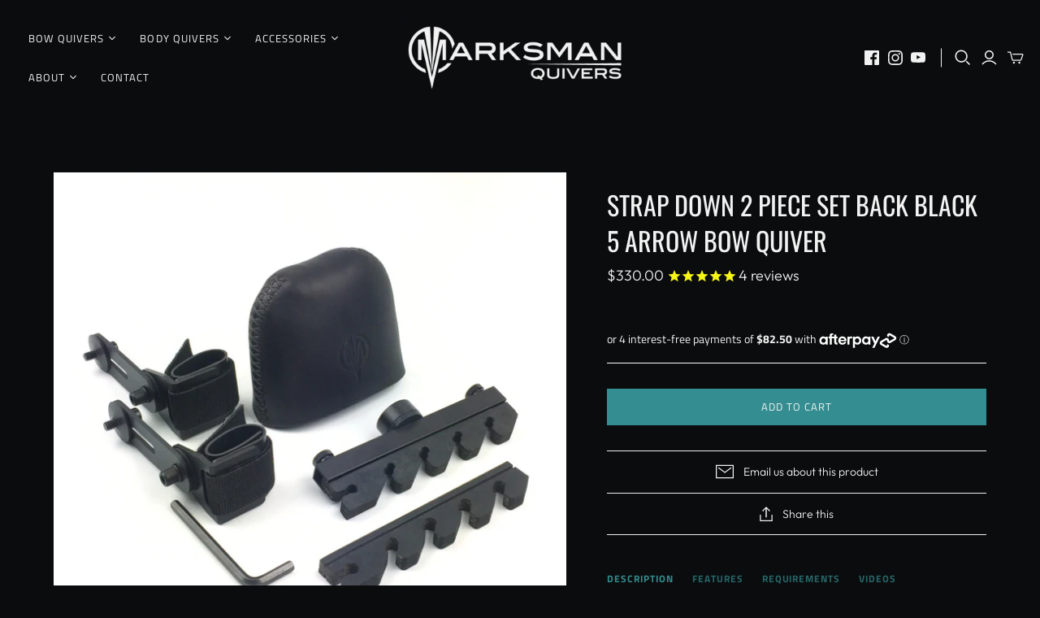

--- FILE ---
content_type: text/html; charset=utf-8
request_url: https://marksmanquivers.com/products/strap-down-2-piece-set-back-black-5-arrow
body_size: 53800
content:
<!DOCTYPE html>
<html class="no-js">
<head>
 
  <!-- Global site tag (gtag.js) - Google Ads: 696818280 -->
<script async src="https://www.googletagmanager.com/gtag/js?id=AW-696818280"></script>
<script>
  window.dataLayer = window.dataLayer || [];
  function gtag(){dataLayer.push(arguments);}
  gtag('js', new Date());

  gtag('config', 'AW-696818280', {'allow_enhanced_conversions': true});
</script>

  
  <!-- Global site tag (gtag.js) - Google Analytics -->
<script async src="https://www.googletagmanager.com/gtag/js?id=G-L3HL7P1MSN"></script>
<script>
  window.dataLayer = window.dataLayer || [];
  function gtag(){dataLayer.push(arguments);}
  gtag('js', new Date());

  gtag('config', 'G-L3HL7P1MSN');
</script>
  
  <meta charset="utf-8">
  <meta http-equiv="X-UA-Compatible" content="IE=edge">
  <meta name="viewport" content="width=device-width" />

  <title>
    STRAP DOWN 2 PIECE SET BACK BLACK 5 ARROW BOW QUIVER - Traditional, Strap On

    

    

    
      &ndash; MARKSMAN QUIVERS
    
  </title>

  
    <meta name="description" content="Made for more versatile setups. Our 5 arrow bow quiver will enhance your longbow or re-curves look and feel. Set back brackets deliver all the benefits of our strap down brackets. With the bonus of flexibility. Riser length can limit your setup. Our set back options will let you mount your quiver where YOU want">
  

  <link href="//marksmanquivers.com/cdn/shop/t/12/assets/theme.scss.css?v=93876023734802907451766403493" rel="stylesheet" type="text/css" media="all" />
  
    <link rel="shortcut icon" href="//marksmanquivers.com/cdn/shop/files/MARKSMAN_LOGO_ICON_800x800_aa9df811-ca11-46e0-9f70-f69b075b6bd6_16x16.jpg?v=1613783657" type="image/png" />
  

  
    <link rel="canonical" href="https://marksmanquivers.com/products/strap-down-2-piece-set-back-black-5-arrow" />
  

  















<meta property="og:site_name" content="MARKSMAN QUIVERS">
<meta property="og:url" content="https://marksmanquivers.com/products/strap-down-2-piece-set-back-black-5-arrow">
<meta property="og:title" content="STRAP DOWN 2 PIECE SET BACK BLACK 5 ARROW BOW QUIVER">
<meta property="og:type" content="website">
<meta property="og:description" content="Made for more versatile setups. Our 5 arrow bow quiver will enhance your longbow or re-curves look and feel. Set back brackets deliver all the benefits of our strap down brackets. With the bonus of flexibility. Riser length can limit your setup. Our set back options will let you mount your quiver where YOU want">




    
    
    

    
    
    <meta
      property="og:image"
      content="https://marksmanquivers.com/cdn/shop/products/strap_down_2_piece_set_back_black_5_arrow_bow_quiver_lores_1200x1200.JPG?v=1569139009"
    />
    <meta
      property="og:image:secure_url"
      content="https://marksmanquivers.com/cdn/shop/products/strap_down_2_piece_set_back_black_5_arrow_bow_quiver_lores_1200x1200.JPG?v=1569139009"
    />
    <meta property="og:image:width" content="1200" />
    <meta property="og:image:height" content="1200" />
    
    
    <meta property="og:image:alt" content="STRAP DOWN 2 PIECE SET BACK BLACK 5 ARROW BOW QUIVER - MARKSMAN QUIVERS" />
  
















<meta name="twitter:title" content="STRAP DOWN 2 PIECE SET BACK BLACK 5 ARROW BOW QUIVER - Traditional, Strap On">
<meta name="twitter:description" content="Made for more versatile setups. Our 5 arrow bow quiver will enhance your longbow or re-curves look and feel. Set back brackets deliver all the benefits of our strap down brackets. With the bonus of flexibility. Riser length can limit your setup. Our set back options will let you mount your quiver where YOU want">


    
    
    
      
      
      <meta name="twitter:card" content="summary">
    
    
    <meta
      property="twitter:image"
      content="https://marksmanquivers.com/cdn/shop/products/strap_down_2_piece_set_back_black_5_arrow_bow_quiver_lores_1200x1200_crop_center.JPG?v=1569139009"
    />
    <meta property="twitter:image:width" content="1200" />
    <meta property="twitter:image:height" content="1200" />
    
    
    <meta property="twitter:image:alt" content="STRAP DOWN 2 PIECE SET BACK BLACK 5 ARROW BOW QUIVER - MARKSMAN QUIVERS" />
  



  <script>window.performance && window.performance.mark && window.performance.mark('shopify.content_for_header.start');</script><meta id="shopify-digital-wallet" name="shopify-digital-wallet" content="/9839804467/digital_wallets/dialog">
<meta name="shopify-checkout-api-token" content="9f9eda9437de8e8c7c82c7f112b7b11c">
<meta id="in-context-paypal-metadata" data-shop-id="9839804467" data-venmo-supported="false" data-environment="production" data-locale="en_US" data-paypal-v4="true" data-currency="AUD">
<link rel="alternate" type="application/json+oembed" href="https://marksmanquivers.com/products/strap-down-2-piece-set-back-black-5-arrow.oembed">
<script async="async" src="/checkouts/internal/preloads.js?locale=en-AU"></script>
<link rel="preconnect" href="https://shop.app" crossorigin="anonymous">
<script async="async" src="https://shop.app/checkouts/internal/preloads.js?locale=en-AU&shop_id=9839804467" crossorigin="anonymous"></script>
<script id="apple-pay-shop-capabilities" type="application/json">{"shopId":9839804467,"countryCode":"AU","currencyCode":"AUD","merchantCapabilities":["supports3DS"],"merchantId":"gid:\/\/shopify\/Shop\/9839804467","merchantName":"MARKSMAN QUIVERS","requiredBillingContactFields":["postalAddress","email","phone"],"requiredShippingContactFields":["postalAddress","email","phone"],"shippingType":"shipping","supportedNetworks":["visa","masterCard"],"total":{"type":"pending","label":"MARKSMAN QUIVERS","amount":"1.00"},"shopifyPaymentsEnabled":true,"supportsSubscriptions":true}</script>
<script id="shopify-features" type="application/json">{"accessToken":"9f9eda9437de8e8c7c82c7f112b7b11c","betas":["rich-media-storefront-analytics"],"domain":"marksmanquivers.com","predictiveSearch":true,"shopId":9839804467,"locale":"en"}</script>
<script>var Shopify = Shopify || {};
Shopify.shop = "marksman-quivers.myshopify.com";
Shopify.locale = "en";
Shopify.currency = {"active":"AUD","rate":"1.0"};
Shopify.country = "AU";
Shopify.theme = {"name":"Atlantic 21-4-2020 MCC","id":120185487449,"schema_name":"Atlantic","schema_version":"14.1.1","theme_store_id":566,"role":"main"};
Shopify.theme.handle = "null";
Shopify.theme.style = {"id":null,"handle":null};
Shopify.cdnHost = "marksmanquivers.com/cdn";
Shopify.routes = Shopify.routes || {};
Shopify.routes.root = "/";</script>
<script type="module">!function(o){(o.Shopify=o.Shopify||{}).modules=!0}(window);</script>
<script>!function(o){function n(){var o=[];function n(){o.push(Array.prototype.slice.apply(arguments))}return n.q=o,n}var t=o.Shopify=o.Shopify||{};t.loadFeatures=n(),t.autoloadFeatures=n()}(window);</script>
<script>
  window.ShopifyPay = window.ShopifyPay || {};
  window.ShopifyPay.apiHost = "shop.app\/pay";
  window.ShopifyPay.redirectState = null;
</script>
<script id="shop-js-analytics" type="application/json">{"pageType":"product"}</script>
<script defer="defer" async type="module" src="//marksmanquivers.com/cdn/shopifycloud/shop-js/modules/v2/client.init-shop-cart-sync_BdyHc3Nr.en.esm.js"></script>
<script defer="defer" async type="module" src="//marksmanquivers.com/cdn/shopifycloud/shop-js/modules/v2/chunk.common_Daul8nwZ.esm.js"></script>
<script type="module">
  await import("//marksmanquivers.com/cdn/shopifycloud/shop-js/modules/v2/client.init-shop-cart-sync_BdyHc3Nr.en.esm.js");
await import("//marksmanquivers.com/cdn/shopifycloud/shop-js/modules/v2/chunk.common_Daul8nwZ.esm.js");

  window.Shopify.SignInWithShop?.initShopCartSync?.({"fedCMEnabled":true,"windoidEnabled":true});

</script>
<script>
  window.Shopify = window.Shopify || {};
  if (!window.Shopify.featureAssets) window.Shopify.featureAssets = {};
  window.Shopify.featureAssets['shop-js'] = {"shop-cart-sync":["modules/v2/client.shop-cart-sync_QYOiDySF.en.esm.js","modules/v2/chunk.common_Daul8nwZ.esm.js"],"init-fed-cm":["modules/v2/client.init-fed-cm_DchLp9rc.en.esm.js","modules/v2/chunk.common_Daul8nwZ.esm.js"],"shop-button":["modules/v2/client.shop-button_OV7bAJc5.en.esm.js","modules/v2/chunk.common_Daul8nwZ.esm.js"],"init-windoid":["modules/v2/client.init-windoid_DwxFKQ8e.en.esm.js","modules/v2/chunk.common_Daul8nwZ.esm.js"],"shop-cash-offers":["modules/v2/client.shop-cash-offers_DWtL6Bq3.en.esm.js","modules/v2/chunk.common_Daul8nwZ.esm.js","modules/v2/chunk.modal_CQq8HTM6.esm.js"],"shop-toast-manager":["modules/v2/client.shop-toast-manager_CX9r1SjA.en.esm.js","modules/v2/chunk.common_Daul8nwZ.esm.js"],"init-shop-email-lookup-coordinator":["modules/v2/client.init-shop-email-lookup-coordinator_UhKnw74l.en.esm.js","modules/v2/chunk.common_Daul8nwZ.esm.js"],"pay-button":["modules/v2/client.pay-button_DzxNnLDY.en.esm.js","modules/v2/chunk.common_Daul8nwZ.esm.js"],"avatar":["modules/v2/client.avatar_BTnouDA3.en.esm.js"],"init-shop-cart-sync":["modules/v2/client.init-shop-cart-sync_BdyHc3Nr.en.esm.js","modules/v2/chunk.common_Daul8nwZ.esm.js"],"shop-login-button":["modules/v2/client.shop-login-button_D8B466_1.en.esm.js","modules/v2/chunk.common_Daul8nwZ.esm.js","modules/v2/chunk.modal_CQq8HTM6.esm.js"],"init-customer-accounts-sign-up":["modules/v2/client.init-customer-accounts-sign-up_C8fpPm4i.en.esm.js","modules/v2/client.shop-login-button_D8B466_1.en.esm.js","modules/v2/chunk.common_Daul8nwZ.esm.js","modules/v2/chunk.modal_CQq8HTM6.esm.js"],"init-shop-for-new-customer-accounts":["modules/v2/client.init-shop-for-new-customer-accounts_CVTO0Ztu.en.esm.js","modules/v2/client.shop-login-button_D8B466_1.en.esm.js","modules/v2/chunk.common_Daul8nwZ.esm.js","modules/v2/chunk.modal_CQq8HTM6.esm.js"],"init-customer-accounts":["modules/v2/client.init-customer-accounts_dRgKMfrE.en.esm.js","modules/v2/client.shop-login-button_D8B466_1.en.esm.js","modules/v2/chunk.common_Daul8nwZ.esm.js","modules/v2/chunk.modal_CQq8HTM6.esm.js"],"shop-follow-button":["modules/v2/client.shop-follow-button_CkZpjEct.en.esm.js","modules/v2/chunk.common_Daul8nwZ.esm.js","modules/v2/chunk.modal_CQq8HTM6.esm.js"],"lead-capture":["modules/v2/client.lead-capture_BntHBhfp.en.esm.js","modules/v2/chunk.common_Daul8nwZ.esm.js","modules/v2/chunk.modal_CQq8HTM6.esm.js"],"checkout-modal":["modules/v2/client.checkout-modal_CfxcYbTm.en.esm.js","modules/v2/chunk.common_Daul8nwZ.esm.js","modules/v2/chunk.modal_CQq8HTM6.esm.js"],"shop-login":["modules/v2/client.shop-login_Da4GZ2H6.en.esm.js","modules/v2/chunk.common_Daul8nwZ.esm.js","modules/v2/chunk.modal_CQq8HTM6.esm.js"],"payment-terms":["modules/v2/client.payment-terms_MV4M3zvL.en.esm.js","modules/v2/chunk.common_Daul8nwZ.esm.js","modules/v2/chunk.modal_CQq8HTM6.esm.js"]};
</script>
<script>(function() {
  var isLoaded = false;
  function asyncLoad() {
    if (isLoaded) return;
    isLoaded = true;
    var urls = ["https:\/\/cdn-stamped-io.azureedge.net\/files\/widget.min.js?shop=marksman-quivers.myshopify.com","https:\/\/easygdpr.b-cdn.net\/v\/1553540745\/gdpr.min.js?shop=marksman-quivers.myshopify.com","https:\/\/cdn1.stamped.io\/files\/widget.min.js?shop=marksman-quivers.myshopify.com","https:\/\/cdn.recovermycart.com\/scripts\/keepcart\/CartJS.min.js?shop=marksman-quivers.myshopify.com\u0026shop=marksman-quivers.myshopify.com","https:\/\/cdn.hextom.com\/js\/freeshippingbar.js?shop=marksman-quivers.myshopify.com","https:\/\/gcdn.incartupsell.com\/djeff-yTgLD4CxLr-9WRHGENab.js?c=1766047360\u0026shop=marksman-quivers.myshopify.com"];
    for (var i = 0; i < urls.length; i++) {
      var s = document.createElement('script');
      s.type = 'text/javascript';
      s.async = true;
      s.src = urls[i];
      var x = document.getElementsByTagName('script')[0];
      x.parentNode.insertBefore(s, x);
    }
  };
  if(window.attachEvent) {
    window.attachEvent('onload', asyncLoad);
  } else {
    window.addEventListener('load', asyncLoad, false);
  }
})();</script>
<script id="__st">var __st={"a":9839804467,"offset":39600,"reqid":"190ea0f6-18a5-418a-a15e-e4082a938cc1-1768987830","pageurl":"marksmanquivers.com\/products\/strap-down-2-piece-set-back-black-5-arrow","u":"b7b4869c3f82","p":"product","rtyp":"product","rid":2114680684595};</script>
<script>window.ShopifyPaypalV4VisibilityTracking = true;</script>
<script id="captcha-bootstrap">!function(){'use strict';const t='contact',e='account',n='new_comment',o=[[t,t],['blogs',n],['comments',n],[t,'customer']],c=[[e,'customer_login'],[e,'guest_login'],[e,'recover_customer_password'],[e,'create_customer']],r=t=>t.map((([t,e])=>`form[action*='/${t}']:not([data-nocaptcha='true']) input[name='form_type'][value='${e}']`)).join(','),a=t=>()=>t?[...document.querySelectorAll(t)].map((t=>t.form)):[];function s(){const t=[...o],e=r(t);return a(e)}const i='password',u='form_key',d=['recaptcha-v3-token','g-recaptcha-response','h-captcha-response',i],f=()=>{try{return window.sessionStorage}catch{return}},m='__shopify_v',_=t=>t.elements[u];function p(t,e,n=!1){try{const o=window.sessionStorage,c=JSON.parse(o.getItem(e)),{data:r}=function(t){const{data:e,action:n}=t;return t[m]||n?{data:e,action:n}:{data:t,action:n}}(c);for(const[e,n]of Object.entries(r))t.elements[e]&&(t.elements[e].value=n);n&&o.removeItem(e)}catch(o){console.error('form repopulation failed',{error:o})}}const l='form_type',E='cptcha';function T(t){t.dataset[E]=!0}const w=window,h=w.document,L='Shopify',v='ce_forms',y='captcha';let A=!1;((t,e)=>{const n=(g='f06e6c50-85a8-45c8-87d0-21a2b65856fe',I='https://cdn.shopify.com/shopifycloud/storefront-forms-hcaptcha/ce_storefront_forms_captcha_hcaptcha.v1.5.2.iife.js',D={infoText:'Protected by hCaptcha',privacyText:'Privacy',termsText:'Terms'},(t,e,n)=>{const o=w[L][v],c=o.bindForm;if(c)return c(t,g,e,D).then(n);var r;o.q.push([[t,g,e,D],n]),r=I,A||(h.body.append(Object.assign(h.createElement('script'),{id:'captcha-provider',async:!0,src:r})),A=!0)});var g,I,D;w[L]=w[L]||{},w[L][v]=w[L][v]||{},w[L][v].q=[],w[L][y]=w[L][y]||{},w[L][y].protect=function(t,e){n(t,void 0,e),T(t)},Object.freeze(w[L][y]),function(t,e,n,w,h,L){const[v,y,A,g]=function(t,e,n){const i=e?o:[],u=t?c:[],d=[...i,...u],f=r(d),m=r(i),_=r(d.filter((([t,e])=>n.includes(e))));return[a(f),a(m),a(_),s()]}(w,h,L),I=t=>{const e=t.target;return e instanceof HTMLFormElement?e:e&&e.form},D=t=>v().includes(t);t.addEventListener('submit',(t=>{const e=I(t);if(!e)return;const n=D(e)&&!e.dataset.hcaptchaBound&&!e.dataset.recaptchaBound,o=_(e),c=g().includes(e)&&(!o||!o.value);(n||c)&&t.preventDefault(),c&&!n&&(function(t){try{if(!f())return;!function(t){const e=f();if(!e)return;const n=_(t);if(!n)return;const o=n.value;o&&e.removeItem(o)}(t);const e=Array.from(Array(32),(()=>Math.random().toString(36)[2])).join('');!function(t,e){_(t)||t.append(Object.assign(document.createElement('input'),{type:'hidden',name:u})),t.elements[u].value=e}(t,e),function(t,e){const n=f();if(!n)return;const o=[...t.querySelectorAll(`input[type='${i}']`)].map((({name:t})=>t)),c=[...d,...o],r={};for(const[a,s]of new FormData(t).entries())c.includes(a)||(r[a]=s);n.setItem(e,JSON.stringify({[m]:1,action:t.action,data:r}))}(t,e)}catch(e){console.error('failed to persist form',e)}}(e),e.submit())}));const S=(t,e)=>{t&&!t.dataset[E]&&(n(t,e.some((e=>e===t))),T(t))};for(const o of['focusin','change'])t.addEventListener(o,(t=>{const e=I(t);D(e)&&S(e,y())}));const B=e.get('form_key'),M=e.get(l),P=B&&M;t.addEventListener('DOMContentLoaded',(()=>{const t=y();if(P)for(const e of t)e.elements[l].value===M&&p(e,B);[...new Set([...A(),...v().filter((t=>'true'===t.dataset.shopifyCaptcha))])].forEach((e=>S(e,t)))}))}(h,new URLSearchParams(w.location.search),n,t,e,['guest_login'])})(!0,!0)}();</script>
<script integrity="sha256-4kQ18oKyAcykRKYeNunJcIwy7WH5gtpwJnB7kiuLZ1E=" data-source-attribution="shopify.loadfeatures" defer="defer" src="//marksmanquivers.com/cdn/shopifycloud/storefront/assets/storefront/load_feature-a0a9edcb.js" crossorigin="anonymous"></script>
<script crossorigin="anonymous" defer="defer" src="//marksmanquivers.com/cdn/shopifycloud/storefront/assets/shopify_pay/storefront-65b4c6d7.js?v=20250812"></script>
<script data-source-attribution="shopify.dynamic_checkout.dynamic.init">var Shopify=Shopify||{};Shopify.PaymentButton=Shopify.PaymentButton||{isStorefrontPortableWallets:!0,init:function(){window.Shopify.PaymentButton.init=function(){};var t=document.createElement("script");t.src="https://marksmanquivers.com/cdn/shopifycloud/portable-wallets/latest/portable-wallets.en.js",t.type="module",document.head.appendChild(t)}};
</script>
<script data-source-attribution="shopify.dynamic_checkout.buyer_consent">
  function portableWalletsHideBuyerConsent(e){var t=document.getElementById("shopify-buyer-consent"),n=document.getElementById("shopify-subscription-policy-button");t&&n&&(t.classList.add("hidden"),t.setAttribute("aria-hidden","true"),n.removeEventListener("click",e))}function portableWalletsShowBuyerConsent(e){var t=document.getElementById("shopify-buyer-consent"),n=document.getElementById("shopify-subscription-policy-button");t&&n&&(t.classList.remove("hidden"),t.removeAttribute("aria-hidden"),n.addEventListener("click",e))}window.Shopify?.PaymentButton&&(window.Shopify.PaymentButton.hideBuyerConsent=portableWalletsHideBuyerConsent,window.Shopify.PaymentButton.showBuyerConsent=portableWalletsShowBuyerConsent);
</script>
<script data-source-attribution="shopify.dynamic_checkout.cart.bootstrap">document.addEventListener("DOMContentLoaded",(function(){function t(){return document.querySelector("shopify-accelerated-checkout-cart, shopify-accelerated-checkout")}if(t())Shopify.PaymentButton.init();else{new MutationObserver((function(e,n){t()&&(Shopify.PaymentButton.init(),n.disconnect())})).observe(document.body,{childList:!0,subtree:!0})}}));
</script>
<link id="shopify-accelerated-checkout-styles" rel="stylesheet" media="screen" href="https://marksmanquivers.com/cdn/shopifycloud/portable-wallets/latest/accelerated-checkout-backwards-compat.css" crossorigin="anonymous">
<style id="shopify-accelerated-checkout-cart">
        #shopify-buyer-consent {
  margin-top: 1em;
  display: inline-block;
  width: 100%;
}

#shopify-buyer-consent.hidden {
  display: none;
}

#shopify-subscription-policy-button {
  background: none;
  border: none;
  padding: 0;
  text-decoration: underline;
  font-size: inherit;
  cursor: pointer;
}

#shopify-subscription-policy-button::before {
  box-shadow: none;
}

      </style>

<script>window.performance && window.performance.mark && window.performance.mark('shopify.content_for_header.end');</script>

  <script>
    document.documentElement.className=document.documentElement.className.replace(/\bno-js\b/,'js');
    if(window.Shopify&&window.Shopify.designMode)document.documentElement.className+=' in-theme-editor';
  </script>

  
<script>
  Theme = {}
  Theme.version = "14.1.1";
  Theme.products = new Array();
  Theme.shippingCalcErrorMessage = "Error: zip / postal code --error_message--";
  Theme.shippingCalcMultiRates = "There are --number_of_rates-- shipping rates available for --address--, starting at --rate--.";
  Theme.shippingCalcOneRate = "There is one shipping rate available for --address--.";
  Theme.shippingCalcNoRates = "We do not ship to this destination.";
  Theme.shippingCalcRateValues = "--rate_title-- at --rate--";
  Theme.userLoggedIn = false;
  Theme.userAddress = '';
  Theme.centerHeader = false;

  Theme.cartItemsOne = "item";
  Theme.cartItemsOther = "items";

  Theme.addToCart = "Add to cart";
  Theme.soldOut = "Sold out";
  Theme.unavailable = "Unavailable";

</script>

<!-- Hotjar Tracking Code for www.marksmanquivers.com -->
<script>
    (function(h,o,t,j,a,r){
        h.hj=h.hj||function(){(h.hj.q=h.hj.q||[]).push(arguments)};
        h._hjSettings={hjid:2329217,hjsv:6};
        a=o.getElementsByTagName('head')[0];
        r=o.createElement('script');r.async=1;
        r.src=t+h._hjSettings.hjid+j+h._hjSettings.hjsv;
        a.appendChild(r);
    })(window,document,'https://static.hotjar.com/c/hotjar-','.js?sv=');
</script>

  

  

  

  
    <script type="text/javascript">
      try {
        window.EasyGdprSettings = "{\"cookie_banner\":true,\"cookie_banner_cookiename\":\"\",\"cookie_banner_settings\":{\"button_text_color\":{\"opacity\":1,\"hexcode\":\"#f2f2f2\"},\"font_family\":\"#auto\",\"show_cookie_icon\":false,\"button_color\":{\"opacity\":1,\"hexcode\":\"#348e91\"},\"position\":\"bottom-left\",\"layout\":\"classic\",\"banner_color\":{\"hexcode\":\"#322f2f\",\"opacity\":1},\"size\":\"large\"},\"current_theme\":\"other\",\"custom_button_position\":\"\",\"eg_display\":[\"login\",\"account\"],\"enabled\":true,\"texts\":{}}";
      } catch (error) {}
    </script>
  



<!-- BEGIN app block: shopify://apps/beast-currency-converter/blocks/doubly/267afa86-a419-4d5b-a61b-556038e7294d -->


	<script>
		var DoublyGlobalCurrency, catchXHR = true, bccAppVersion = 1;
       	var DoublyGlobal = {
			theme : 'flags_theme',
			spanClass : 'money',
			cookieName : '_g1638957938',
			ratesUrl :  'https://init.grizzlyapps.com/9e32c84f0db4f7b1eb40c32bdb0bdea9',
			geoUrl : 'https://currency.grizzlyapps.com/83d400c612f9a099fab8f76dcab73a48',
			shopCurrency : 'AUD',
            allowedCurrencies : '["AUD","USD","GBP","EUR","NZD","CAD"]',
			countriesJSON : '{"0c9fbda2f60ec2898217462c14a8ca28":"AFN","77825ffc7ed510e4219e27367f50f427":"ALL","25a2b91d530da6d79800c24bec689d61":"USD","6916af863143143036e271f9117caadc":"DZD","36d215ec8ce6c5a767e678b13f50862b":"USD","fb911160ef95c46fb368ef2eff5570c0":"EUR","b3476dae9aa570b88a30abf70a978252":"AOA","0dcfbae12c14fe30dc542b8206e459bd":"XCD","78da38f7ae93bc36b6bd59ca89a8429e":"AZN","00bad30068c0f10b3b77506da947caa2":"ARS","ae7f19edb7b436fcaf57a36430c3d3b0":"AUD","33d5bb379aebcde4d167f033df2d382e":"EUR","9edd33fbd532c66cacf94af4db21dab7":"BSD","925c1d014fbf174114bb903bf2c7bac5":"BHD","7728cea5bac9cde9907b1085712ed9f2":"BDT","749b2ebf8d945c6cf6c5f048c72aaa2a":"AMD","51a5c332372cd72420a791368eece6f8":"BBD","a19904ce7ba5c44cb4d91748288eefe1":"EUR","35e59d62315172a2d1d54dc0dab770e2":"BMD","90719543ee7853da54814bea0989487b":"BTN","a64e8989e48fe1e7d05d23f4e8e9780c":"BOB","12a516dd73e5e53bd31569e4fcc041e6":"BAM","aedbb109003adaf6af69128c4e83cbe2":"BWP","10cfd19a20aae97470c9fbec788b71d6":"NOK","6b1966f4af75004e954a0de3c7fe7c1b":"BRL","a8958ab7798f4aef591661273c373f08":"BZD","950722fea3174745d7dfa0458b3cf71b":"USD","af5b357afe354e75e320a29e2b045978":"SBD","b53c1f894f02b24dcda710f846b6f0b3":"USD","1eb8a653b84f6acca0219cc54beac35f":"BND","181b4e020d6109051fc88ee13fb045ca":"BGN","3024a0f4e34ca7dc9ee76ebd3c519a83":"MMK","b69c9b470097833122f215cf0fa67382":"BIF","df9ace98f7da2dab53a04a99cf75a3de":"BYN","8d516a5655bcd1dd017b946ca6eed9d6":"KHR","1ea38124b279c2416df6b493978da030":"XAF","132df582bdd725b956df4dfe33711f28":"CAD","7322579988573acf8fd138830bc5e884":"CVE","51bc3879ab2a3f057693cb9ec6e45c94":"KYD","3a3cea975adfe6240593cd1e5388120d":"XAF","7bbd9b6a782e6e1e6a117129051aac32":"LKR","60b136c7758c1178ce48c292d65851e5":"XAF","c3c3ac331bcee531802bc9c1712f5c54":"CLP","92035c0407d62963eda165cda28d6114":"CNY","2bd18f873de9138c69de623ee7f04af9":"TWD","6810126b0ee4236a21f0ac1c4fdb6764":"AUD","bcf6ce5201899723a0a06792c6caeed3":"AUD","5a43428b67ab8a57bfbe1088c4b7f42f":"COP","f2b2534365ee9f71fbed5e2afcdca50a":"KMF","f773a4708bf9adfefd6298f12b062124":"EUR","f8ec5d9332715db4eb25a5347286e599":"XAF","92150c6fdab610675a24978b4cfbf368":"CDF","96b30a27a1720ddf1b08cc915d36acab":"NZD","7a7f88e4952e63bfcd9635168264fe45":"CRC","67a7fa7c3712d0f7a9dc50853047e144":"HRK","93d5e4bf2d22ead33ca93c5214b54463":"CUP","fa68eef805d5b746aadfc57d13dda9a9":"EUR","a8c576d30a24ac83a47745f71143946b":"CZK","2b08e971cdcf7ef71b19dc31bc06b34b":"XOF","05604cf68845e754896337a8f344e8fc":"DKK","6a7b45431588328067bcdea71dff5b2a":"XCD","1454a2d0108781f78149c88fc8f36d7b":"DOP","636307c6fe4c4b5f7f8c5d30fd69bd65":"USD","cbe09632afa1023daf096d3c95eb652e":"SVC","d30229b54be75d9af0c2e367659a444d":"XAF","3a17356976367ffbf3dd2cee9d9ebad1":"ETB","b263a08ae41abd42665413977d57598f":"ERN","1d1ad6b40e3d3a78667c18e8f9bcbd31":"EUR","037e3819826f61b753b5f5522720668b":"DKK","e27ad3455ba99e93fcca2d6002a07a96":"FKP","48bbd3a2d035cbaf0147d48d70177188":"GBP","a028125f469669a7318f1177d01951c7":"FJD","e23547145863c2b35236b8e0aed3a1ca":"EUR","20fffcb7953b3a667d99abc2ab8fa599":"EUR","df165264a8ef4d00ff49622f4bdbba44":"EUR","88754724b0746ba01695521f0b7bd554":"EUR","c0deda8719b6bb588d2affcdda0b55c9":"XPF","4b99e0aa7795a20b86ea71bb517e3c1f":"EUR","f622b9c2c0cbbc0ca896148c9c92d897":"DJF","8497791e5f8c69a8f6b5ac7b40407442":"XAF","5479ec9596d2508d9f10a91e35e624a5":"GEL","599a0c6d00669d5a18a073e813ad25c1":"GMD","2a3d1dea32681c822faadda2c7bedc93":"ILS","244b30c0daca97ac92f8dc4d7196a979":"EUR","7e23e62798f68cfe69f385cfc5d24bc2":"GHS","b6564c7e17cce6b08e8c28e9967777cf":"GIP","34bcc718cc321ae168c1f9fc4675d6db":"AUD","eadfe4ad5bf03256d8945fd987b9af1d":"EUR","ac960308358e08e9e02979c2f73640a1":"DKK","4e4fa68feb9fe6e476e4fc4c2b0c29cd":"XCD","9d94ac33984c098a1990dfab46d247ff":"EUR","092b02a88419e23d1756a310d95fdfd0":"USD","b204130dc52fe1ffb1fbcbd9ed9648db":"GTQ","372cb8311b845822dc0f94eef709b010":"GNF","57e542cde098aeba6a4cde0f240030ed":"GYD","6896dc1edf7162438bd6d2e24e81adc8":"HTG","efed88903dcd2f2f97398926dc5ea002":"AUD","f3c832d9f2faa0f2f2d6d8c73af455ca":"EUR","0de5a270cc68ef2a3a302d34e367752c":"HNL","ed0cea31460c29d419378320b9ba2add":"HKD","3566563af041eb64212d8e65c749fb85":"HUF","079927f1a99088814d8bc6a55445016f":"ISK","6401e1998d7987f15b52a3581165ff73":"INR","3c4dd418d1e359368054a5f1f9c9b049":"IDR","b65512eda9d25418e41fccdf473d5579":"IRR","807dba887c5c6e25089c209e0135b7be":"IQD","5b3d9c4d15449457901391acd80adbb1":"EUR","41e21e8c34d6aa3da5b718cf4231390d":"ILS","0dab797ef2bac38eacc418c9f8e15378":"EUR","8966da5d224a004f4cb84804a5f6c688":"XOF","5afe1f34ddec8ef4efc0d0a870cddd61":"JMD","bd9b17731f33daee1dcc16697cdd0cf2":"JPY","d5e688005a94a3e4757619a99f369013":"KZT","80205369a97c21e5b252abfa282346ed":"JOD","3edf06f0c8964eac1c6726937f7f352b":"KES","299afb61e687060e5e66bee8b29799f5":"KPW","04b22e7a99e35a4e6f6514b57cc97ae9":"KRW","0adfee7e28312e24433bcefe25145bce":"KWD","73b4c50df66f6a1a5798982a4039b0b0":"KGS","34b09239ed51e9a61f19a88ab3f7fcea":"LAK","cae77d8621fa4d86b0b92481880a5317":"LBP","bba28a0a3390f1867d6dbdb765c6a4dc":"LSL","77e8fb6bf8a842fbd6b34be76499ebfa":"EUR","d458e452b82fc3f8b22a793a46b9f98d":"LRD","1ae51d98f27604480f17d8fd97cac38a":"LYD","9165792285868d0cba002e56081bb192":"CHF","b7227de55a8695f5e7efe963c8f37580":"EUR","e1dc245d3be5a40f86acdc91ac12ea63":"EUR","1058307c74890a16402e5c523d45ccc4":"MOP","767899052385440a885d7de938daad01":"MGA","42afcbb9ee739cc47c7d1702eb6ce514":"MWK","275edfb0464d6ef42d4ab83e25f2c61f":"MYR","0920c810738edbd92221dc14a20fd857":"MVR","3d49572a28be2f390a459064d1a6fb86":"XOF","4e0781dfb39bff6f61a172fc36311361":"EUR","49216d21984ad4769256a4bda5b8e468":"EUR","7610e93ea7d4c45f7e396acd695cdabd":"MRO","76cae5901fbe4ffc09d33953adb034b1":"MUR","00837c88b2fca5736a8f9d3dc2b07bc5":"MXN","f363cf2859ce0362565e44f1893875a9":"EUR","1dccd443b3eb8235d5b5d5d6da8382dc":"MNT","6c9a5e308c5817eaef3edb3ecb7ad67c":"MDL","1eb3ae043c810aa530d470446f31feeb":"EUR","223989fc8d5283e598bde9d0073dd319":"XCD","f95322c1726fb8beb6a49e69f406062e":"MAD","ac1cd746ee4b708a441ff9e4fb36ac4c":"MZN","738079a8cc1ec3c3e2129b1e243fc759":"OMR","dfbe6bca2b81e38c0a9c080424b1d059":"NAD","c768fd9e960be7a96a15f3fe01180b75":"AUD","611b83f00e115fa1bd82798e0880237c":"NPR","ae260c648e19c69d011aaf48cf5f66ef":"EUR","27e53f66add17b02c21300e3e431c533":"ANG","718605db25ac86e0a81169c100c42433":"AWG","42df8577e98085941b5516769691614d":"ANG","ea5260e4f756a54ed674938e72b8468b":"USD","5825c0e889637e79beca81650c4c1ac3":"XPF","95f82d217678c6bcb292b8fc7682234f":"VUV","5b1e176938f4fc1e6522b9f9151d42d6":"NZD","4ec181c3cff3032f67d94739e0e8737d":"NIO","b3301ed2070ec7aceb5be3b5dcc07ad9":"XOF","cb1d6534badc367e8dd9d40ded713069":"NGN","0511d3f5aac43354944b18475222f917":"NZD","cc055af6be2b737d4707a96a552198ee":"AUD","3e08b5ba3280cdc6e122982b8d112784":"NOK","cac21d3c62a7eb45ee19b3ce11a5fbdf":"USD","8de2e7ca50fc23e4bd3bdad52af3037a":"USD","8ada16d7e26335f17caa2acb955e4c63":"USD","c2f8a60ae14932219e028d614e527959":"USD","e79c4eeea8288d0e262d1d406a7e66f8":"USD","58c5e67c7a17d3741c98f44625f55756":"PKR","e02107346a74b3d630cc6b3711a88536":"PAB","41a47e227563d31fdc856d695d3d1844":"PGK","6ed7fa60539658265859ef7d48f07785":"PYG","90d2c82a2026996f3108f8b150828939":"PEN","e0ee9955cb9435aa9069cb193c54ef08":"PHP","d5bb7b09f2c1d285f61754cdeb4fdd0a":"NZD","e47a66a04fc75e67aa65a0130d88c289":"PLN","fa5ec300d94ca4e8726f3324a7221e15":"EUR","da7dc0acf54f11a299598d5c1abc5961":"XOF","a846d0e7d02f0ec40f36262361c8dd18":"USD","bd68e4c39ab0b7db62f065768d28c62b":"USD","a16006c8c29e90446f0fde04b6e3e88f":"QAR","37e4065a1f7e35bfaef4bbf802897a2a":"EUR","1ccbbd574db7fd92d40a94c7f6725c49":"RON","de553067944fe9a58a174f50fef9f3d1":"RUB","5735bd62d4dc46c38a264768624c5330":"RWF","befcbbe1fc95eec06ccf45a9883d7577":"EUR","9b39639bd0ff46e7623c70ceef74ea51":"SHP","94244557185f84c304bb2373b3534fbc":"XCD","eef4bec625bc2eee7b9c43287bc6e0a9":"XCD","8589dd64d0c84007198df76e131cfc13":"XCD","390af7034abbeab1dea79b0a08e08eb0":"EUR","2bd9b35fa78df0a08155979123b82a6c":"EUR","c845f4e559f39bdfbad73b4ce8ee47bf":"XCD","87336adbbb2d9cf8aa8c3432a8b6925d":"EUR","ae6edefdd8d61735e296170da3e4ec21":"STD","717b8accc93f982d5200c72fc0bd6a2a":"SAR","707862748b5f9e173d8540eed312ed59":"XOF","3f7d04eb7ec8fd8019d5e92429ef11ea":"RSD","27143b90c8dcf38ec194a972b93872f5":"SCR","7ceef5912e0f9e67185881af9935da48":"SLL","7f882944ca9cab2763fbdaa377061464":"SGD","54e8c9819bcbc5b574fb44d54d25aa5a":"EUR","0adb4d2468afd4dbd61c49f7fd36d88b":"VND","924f2e3fa5749228c3c6e8ead75f30b1":"EUR","814976873ee98a5cde52aa91f8e57f42":"SOS","c1834a641b269e2d0a9403dd32baae92":"ZAR","9338d6e26cefddb2528d5b68a06d2717":"USD","1d945ab7aaaf4f9e4d9fd09ea7a949d6":"EUR","23b6672991ae7b379d36b7db29c38ac4":"SDG","a22d9decc47998b44a36a7484c37314e":"SDG","180727061ac3e6a234cf945cb8f119e3":"MAD","3028a629c4affcfdd5b29cc13d065120":"SRD","9a4a9bf6dc7ece97b8625b3f55acb3a2":"NOK","4e42c6cbde70d01c30fa7e227c5a6626":"SZL","25c82ed78d863c8047281fcfd229298a":"SEK","c12b0a6679d4199308210e66eca31c90":"CHF","458da6c10e2b4f09c726a02f06cc15ba":"SYP","c3c261b4d5c775fd0a8a4d58884eabc4":"TJS","237c77ef06d9f28471af18777229408b":"THB","5203b04ab35c5bce320c1ee96cd4e129":"XOF","e9374cb9412edd8f085935f54f91385a":"NZD","4e5207658c6cd6ddb48befc6c4f08682":"TOP","0a9590217a134adfc2371a7e7017b451":"TTD","1a88d8af6e9c7b3aa67835874f0e8769":"AED","596b519ddd104be1202b1680edd788ea":"TND","938f6a602f47ab11611eac75b7d96342":"TRY","4ae4f25295d016c86688f39f21ec4566":"TMT","ebee30ce4ec75b66d21f48b0924328f7":"USD","a7f615f9447cc59bfca778079a3814a3":"AUD","85bdaabd2818943bbc1b467e300a332e":"UGX","8c57fb99483a3e0c56a73bac38519d9a":"UAH","66d327f218b4073155d0b046381ff675":"MKD","4ea695c1a795ba52c92b9f0110aa7b2d":"EGP","9b8c63a775d413d2dd8b68fd572882b4":"GBP","3d44a52383e9ab002dbd337a751479a3":"GBP","cd079ceee5c703f20b34577fb9b368ab":"JEP","3c9ff57d6d41927b2c97b51af715b6ad":"GBP","7a042d8291ccfb63b31c0617e7a1baa1":"TZS","a7ce3de3b5af9a66c927e463f0230223":"USD","7b4a54aada8152200148585aadbce60e":"USD","76bbb5b1aa821625238326d161269297":"XOF","46f7033bc00aeb7b684f462ffb338f74":"UYU","d7e82bf061f52352d475f1affe3639db":"UZS","cfebc08fb2c603c307ec34e3ba26b0cf":"VEF","e7a84add1a61f63eb41939981e823bf1":"XPF","88207eabcca4cd20581678e66f05a864":"WST","ab1ac5bf7c0d655900deaee5707ff90c":"YER","745b69ef9b6a4cffad40699f6bbd6d45":"ZMW","88e80faafe1bfca1109be2d97aa40c54":"EUR"}',
			currencyMessage : 'All orders are processed in AUD. While the content of your cart is currently displayed in <span class="selected-currency"></span>, you will checkout using AUD at the most current exchange rate.',
            currencyFormat : 'money_with_currency_format',
			euroFormat : 'amount',
            removeDecimals : 0,
            roundDecimals : 1,
            roundTo : '00',
            autoSwitch : 1,
			showPriceOnHover : 1,
            showCurrencyMessage : true,
			hideConverter : '',
			forceJqueryLoad : false,
			beeketing : true,
			themeScript : '',
			customerScriptBefore : '',
			customerScriptAfter : '',
			debug: false
		};

		<!-- inline script: fixes + various plugin js functions -->
		DoublyGlobal.themeScript = "if(DoublyGlobal.debug) debugger;dbGenericFixes=true; \/* hide generic *\/ if(window.location.href.indexOf('\/checkouts') != -1 || window.location.href.indexOf('\/password') != -1 || window.location.href.indexOf('\/orders') != -1) { const doublyStylesHide = document.createElement('style'); doublyStylesHide.textContent = ` .doubly-float, .doubly-wrapper { display:none !important; } `; document.head.appendChild(doublyStylesHide); } \/* generic code to add money, message, convert with retry *\/ function genericConvert(){ if (typeof doublyAddMessage !== 'undefined') doublyAddMessage(); if (typeof doublyAddMoney !== 'undefined') doublyAddMoney(); DoublyCurrency.convertAll(); initExtraFeatures(); } window.doublyChangeEvent = function(e) { var numRetries = (typeof doublyIntervalTries !== 'undefined' ? doublyIntervalTries : 6); var timeout = (typeof doublyIntervalTime !== 'undefined' ? doublyIntervalTime : 400); clearInterval(window.doublyInterval); \/* quick convert *\/ setTimeout(genericConvert, 50); \/* retry *\/ window.doublyInterval = setInterval(function() { try{ genericConvert(); } catch (e) { clearInterval(window.doublyInterval); } if (numRetries-- <= 0) clearInterval(window.doublyInterval); }, timeout); }; \/* bind events *\/ ['mouseup', 'change', 'input', 'scroll'].forEach(function(event) { document.removeEventListener(event, doublyChangeEvent); document.addEventListener(event, doublyChangeEvent); }); \/* for ajax cart *\/ jQueryGrizzly(document).unbind('ajaxComplete.doublyGenericFix'); jQueryGrizzly(document).bind('ajaxComplete.doublyGenericFix', doublyChangeEvent);";DoublyGlobal.customerScriptBefore = "if(DoublyGlobal.debug) debugger;jQueryGrizzly('.main-header--tools-left .social-links').prepend('<div class=\"doubly-wrapper doubly-alpha\"><\/div>'); jQueryGrizzly('.main-header--tools-left .mini-cart-wrap').after('<div class=\"doubly-wrapper doubly-beta\"><\/div>'); function cleanProductPrice() { jQueryGrizzly('.product-details .price .money').each(function() { if (jQueryGrizzly(this).text().indexOf('$') !== -1) { var attributes = jQueryGrizzly.map(this.attributes, function(item) { return item.name; }); var moneyTag = jQueryGrizzly(this); jQueryGrizzly.each(attributes, function(i, item) { if (item.indexOf('doubly')!==-1) { moneyTag.removeAttr(item); } }); } }); } function addMoneyToAfterPay() { jQueryGrizzly('.template-product .afterpay-paragraph .afterpay-instalments, .template-cart .afterpay-paragraph .afterpay-instalments').each(function() { if (!jQueryGrizzly(this).hasClass('money') && jQueryGrizzly(this).find('.money').length==0 && jQueryGrizzly(this).text().indexOf('$') !== -1) { jQueryGrizzly(this).wrapInner('<span class=\"money\"><\/span>'); } }); } function addDoublyMessage() { if (jQueryGrizzly('.cart-mini-footer .doubly-message').length==0) { jQueryGrizzly('.cart-mini-footer .cart-mini-actions').before('<div class=\"doubly-message\"><\/div>'); } if (jQueryGrizzly('form.cart .doubly-message').length==0) { jQueryGrizzly('form.cart .cart-tools .checkout').before('<div class=\"doubly-message\"><\/div>'); } } addMoneyToAfterPay(); addDoublyMessage();";DoublyGlobal.customerScriptAfter = "if(DoublyGlobal.debug) debugger;jQueryGrizzly('.doubly-wrapper .doubly-nice-select').addClass('slim'); jQueryGrizzly('head').append('<style> .doubly-wrapper.doubly-alpha { float:none; display:inline-block; } .doubly-wrapper.doubly-beta { position:absolute; top:30px; min-width:86px; } .doubly-wrapper .doubly-nice-select .current { color:#fff !important; } .doubly-wrapper .doubly-nice-select::after { border-color:#fff !important; } @media screen and (min-width:960px) { .doubly-wrapper.doubly-beta { display:none; } } @media screen and (max-width:959px) { .doubly-wrapper.doubly-alpha { display:none; } .main-header--minimal .doubly-wrapper.doubly-beta div.currency-switcher { display:initial; } .doubly-wrapper.doubly-beta .doubly-nice-select::after { right:-3px; } } <\/style>'); function bindConversionToSelector() { jQueryGrizzly('.single-option-selector').unbind('change.single-option-selector'); jQueryGrizzly('.single-option-selector').bind('change.single-option-selector',function() { setTimeout(function(){ cleanProductPrice(); addMoneyToAfterPay(); },5); setTimeout(function(){ DoublyCurrency.convertAll(jQueryGrizzly('[name=doubly-currencies]').val()); initExtraFeatures(); },10); }); jQueryGrizzly('.option-value input.option-value-input').unbind('click.convertValue touchend.convertValue'); jQueryGrizzly('.option-value input.option-value-input').bind('click.convertValue touchend.convertValue', function(){ setTimeout(function(){ cleanProductPrice(); addMoneyToAfterPay(); },5); setTimeout(function(){ DoublyCurrency.convertAll(jQueryGrizzly('[name=doubly-currencies]').val()); initExtraFeatures(); },10); }); jQueryGrizzly('.product-form button.addtocart-button-active').unbind('click.convertValue touchend.convertValue'); jQueryGrizzly('.product-form button.addtocart-button-active').bind('click.convertValue touchend.convertValue', function(){ extraConvert(); }); } bindConversionToSelector(); jQueryGrizzly('.product-card-interaction-quickshop').bind('click.changeCurrency touchend.changeCurrency',function() { setTimeout(function(){ DoublyCurrency.convertAll(jQueryGrizzly('[name=doubly-currencies]').val()); initExtraFeatures(); bindConversionToSelector(); },600); setTimeout(function(){ DoublyCurrency.convertAll(jQueryGrizzly('[name=doubly-currencies]').val()); initExtraFeatures(); bindConversionToSelector(); },1200); }); function extraConvert() { setTimeout(function(){ addDoublyMessage(); DoublyCurrency.convertAll(jQueryGrizzly('[name=doubly-currencies]').val()); initExtraFeatures(); },100); setTimeout(function(){ addDoublyMessage(); DoublyCurrency.convertAll(jQueryGrizzly('[name=doubly-currencies]').val()); initExtraFeatures(); },500); setTimeout(function(){ addDoublyMessage(); DoublyCurrency.convertAll(jQueryGrizzly('[name=doubly-currencies]').val()); initExtraFeatures(); },1000); } jQueryGrizzly(document).bind('ajaxComplete.extraConvert', function() { extraConvert(); }); function addXMLRequestCallback(callback){ var oldSend, i; if( XMLHttpRequest.callbacks ) { XMLHttpRequest.callbacks.push( callback ); } else { XMLHttpRequest.callbacks = [callback]; oldSend = XMLHttpRequest.prototype.send; XMLHttpRequest.prototype.send = function(){ for( i = 0; i < XMLHttpRequest.callbacks.length; i++ ) { XMLHttpRequest.callbacks[i]( this ); } oldSend.apply(this, arguments); } } } addXMLRequestCallback( function( xhr ) { if(typeof xhr !== 'undefined' && typeof xhr._url !== 'undefined'){ if (xhr._url.indexOf('cart\/add.js') !== -1 || xhr._url.indexOf('cart.js') !== -1 || xhr._url.indexOf('cart\/change.js') !== -1 || xhr._url.indexOf('cart\/update.js') !== -1) { extraConvert(); } } });";
                    DoublyGlobal.initNiceSelect = function(){
                        !function(e) {
                            e.fn.niceSelect = function() {
                                this.each(function() {
                                    var s = e(this);
                                    var t = s.next()
                                    , n = s.find('option')
                                    , a = s.find('option:selected');
                                    t.find('.current').html('<span class="flags flags-' + a.data('country') + '"></span> &nbsp;' + a.data('display') || a.text());
                                }),
                                e(document).off('.nice_select'),
                                e(document).on('click.nice_select', '.doubly-nice-select.doubly-nice-select', function(s) {
                                    var t = e(this);
                                    e('.doubly-nice-select').not(t).removeClass('open'),
                                    t.toggleClass('open'),
                                    t.hasClass('open') ? (t.find('.option'),
                                    t.find('.focus').removeClass('focus'),
                                    t.find('.selected').addClass('focus')) : t.focus()
                                }),
                                e(document).on('click.nice_select', function(s) {
                                    0 === e(s.target).closest('.doubly-nice-select').length && e('.doubly-nice-select').removeClass('open').find('.option')
                                }),
                                e(document).on('click.nice_select', '.doubly-nice-select .option', function(s) {
                                    var t = e(this);
                                    e('.doubly-nice-select').each(function() {
                                        var s = e(this).find('.option[data-value="' + t.data('value') + '"]')
                                        , n = s.closest('.doubly-nice-select');
                                        n.find('.selected').removeClass('selected'),
                                        s.addClass('selected');
                                        var a = '<span class="flags flags-' + s.data('country') + '"></span> &nbsp;' + s.data('display') || s.text();
                                        n.find('.current').html(a),
                                        n.prev('select').val(s.data('value')).trigger('change')
                                    })
                                }),
                                e(document).on('keydown.nice_select', '.doubly-nice-select', function(s) {
                                    var t = e(this)
                                    , n = e(t.find('.focus') || t.find('.list .option.selected'));
                                    if (32 == s.keyCode || 13 == s.keyCode)
                                        return t.hasClass('open') ? n.trigger('click') : t.trigger('click'),
                                        !1;
                                    if (40 == s.keyCode)
                                        return t.hasClass('open') ? n.next().length > 0 && (t.find('.focus').removeClass('focus'),
                                        n.next().addClass('focus')) : t.trigger('click'),
                                        !1;
                                    if (38 == s.keyCode)
                                        return t.hasClass('open') ? n.prev().length > 0 && (t.find('.focus').removeClass('focus'),
                                        n.prev().addClass('focus')) : t.trigger('click'),
                                        !1;
                                    if (27 == s.keyCode)
                                        t.hasClass('open') && t.trigger('click');
                                    else if (9 == s.keyCode && t.hasClass('open'))
                                        return !1
                                })
                            }
                        }(jQueryGrizzly);
                    };
                DoublyGlobal.addSelect = function(){
                    /* add select in select wrapper or body */  
                    if (jQueryGrizzly('.doubly-wrapper').length>0) { 
                        var doublyWrapper = '.doubly-wrapper';
                    } else if (jQueryGrizzly('.doubly-float').length==0) {
                        var doublyWrapper = '.doubly-float';
                        jQueryGrizzly('body').append('<div class="doubly-float"></div>');
                    }
                    document.querySelectorAll(doublyWrapper).forEach(function(el) {
                        el.insertAdjacentHTML('afterbegin', '<select class="currency-switcher right" name="doubly-currencies"><option value="AUD" data-country="Australia" data-currency-symbol="&#36;" data-display="AUD">Australian Dollar</option><option value="USD" data-country="United-States" data-currency-symbol="&#36;" data-display="USD">US Dollar</option><option value="GBP" data-country="United-Kingdom" data-currency-symbol="&#163;" data-display="GBP">British Pound Sterling</option><option value="EUR" data-country="European-Union" data-currency-symbol="&#8364;" data-display="EUR">Euro</option><option value="NZD" data-country="New-Zealand" data-currency-symbol="&#36;" data-display="NZD">New Zealand Dollar</option><option value="CAD" data-country="Canada" data-currency-symbol="&#36;" data-display="CAD">Canadian Dollar</option></select> <div class="doubly-nice-select currency-switcher right" data-nosnippet> <span class="current notranslate"></span> <ul class="list"> <li class="option notranslate" data-value="AUD" data-country="Australia" data-currency-symbol="&#36;" data-display="AUD"><span class="flags flags-Australia"></span> &nbsp;Australian Dollar</li><li class="option notranslate" data-value="USD" data-country="United-States" data-currency-symbol="&#36;" data-display="USD"><span class="flags flags-United-States"></span> &nbsp;US Dollar</li><li class="option notranslate" data-value="GBP" data-country="United-Kingdom" data-currency-symbol="&#163;" data-display="GBP"><span class="flags flags-United-Kingdom"></span> &nbsp;British Pound Sterling</li><li class="option notranslate" data-value="EUR" data-country="European-Union" data-currency-symbol="&#8364;" data-display="EUR"><span class="flags flags-European-Union"></span> &nbsp;Euro</li><li class="option notranslate" data-value="NZD" data-country="New-Zealand" data-currency-symbol="&#36;" data-display="NZD"><span class="flags flags-New-Zealand"></span> &nbsp;New Zealand Dollar</li><li class="option notranslate" data-value="CAD" data-country="Canada" data-currency-symbol="&#36;" data-display="CAD"><span class="flags flags-Canada"></span> &nbsp;Canadian Dollar</li> </ul> </div>');
                    });
                }
		var bbb = "";
	</script>
	
	
	<!-- inline styles -->
	<style> 
		
		.flags{background-image:url("https://cdn.shopify.com/extensions/01997e3d-dbe8-7f57-a70f-4120f12c2b07/currency-54/assets/currency-flags.png")}
		.flags-small{background-image:url("https://cdn.shopify.com/extensions/01997e3d-dbe8-7f57-a70f-4120f12c2b07/currency-54/assets/currency-flags-small.png")}
		select.currency-switcher{display:none}.doubly-nice-select{-webkit-tap-highlight-color:transparent;background-color:#fff;border-radius:5px;border:1px solid #e8e8e8;box-sizing:border-box;cursor:pointer;display:block;float:left;font-family:"Helvetica Neue",Arial;font-size:14px;font-weight:400;height:42px;line-height:40px;outline:0;padding-left:12px;padding-right:30px;position:relative;text-align:left!important;transition:none;/*transition:all .2s ease-in-out;*/-webkit-user-select:none;-moz-user-select:none;-ms-user-select:none;user-select:none;white-space:nowrap;width:auto}.doubly-nice-select:hover{border-color:#dbdbdb}.doubly-nice-select.open,.doubly-nice-select:active,.doubly-nice-select:focus{border-color:#88bfff}.doubly-nice-select:after{border-bottom:2px solid #999;border-right:2px solid #999;content:"";display:block;height:5px;box-sizing:content-box;pointer-events:none;position:absolute;right:14px;top:16px;-webkit-transform-origin:66% 66%;transform-origin:66% 66%;-webkit-transform:rotate(45deg);transform:rotate(45deg);transition:transform .15s ease-in-out;width:5px}.doubly-nice-select.open:after{-webkit-transform:rotate(-135deg);transform:rotate(-135deg)}.doubly-nice-select.open .list{opacity:1;pointer-events:auto;-webkit-transform:scale(1) translateY(0);transform:scale(1) translateY(0); z-index:1000000 !important;}.doubly-nice-select.disabled{border-color:#ededed;color:#999;pointer-events:none}.doubly-nice-select.disabled:after{border-color:#ccc}.doubly-nice-select.wide{width:100%}.doubly-nice-select.wide .list{left:0!important;right:0!important}.doubly-nice-select.right{float:right}.doubly-nice-select.right .list{left:auto;right:0}.doubly-nice-select.small{font-size:12px;height:36px;line-height:34px}.doubly-nice-select.small:after{height:4px;width:4px}.flags-Afghanistan,.flags-Albania,.flags-Algeria,.flags-Andorra,.flags-Angola,.flags-Antigua-and-Barbuda,.flags-Argentina,.flags-Armenia,.flags-Aruba,.flags-Australia,.flags-Austria,.flags-Azerbaijan,.flags-Bahamas,.flags-Bahrain,.flags-Bangladesh,.flags-Barbados,.flags-Belarus,.flags-Belgium,.flags-Belize,.flags-Benin,.flags-Bermuda,.flags-Bhutan,.flags-Bitcoin,.flags-Bolivia,.flags-Bosnia-and-Herzegovina,.flags-Botswana,.flags-Brazil,.flags-Brunei,.flags-Bulgaria,.flags-Burkina-Faso,.flags-Burundi,.flags-Cambodia,.flags-Cameroon,.flags-Canada,.flags-Cape-Verde,.flags-Cayman-Islands,.flags-Central-African-Republic,.flags-Chad,.flags-Chile,.flags-China,.flags-Colombia,.flags-Comoros,.flags-Congo-Democratic,.flags-Congo-Republic,.flags-Costa-Rica,.flags-Cote-d_Ivoire,.flags-Croatia,.flags-Cuba,.flags-Curacao,.flags-Cyprus,.flags-Czech-Republic,.flags-Denmark,.flags-Djibouti,.flags-Dominica,.flags-Dominican-Republic,.flags-East-Timor,.flags-Ecuador,.flags-Egypt,.flags-El-Salvador,.flags-Equatorial-Guinea,.flags-Eritrea,.flags-Estonia,.flags-Ethiopia,.flags-European-Union,.flags-Falkland-Islands,.flags-Fiji,.flags-Finland,.flags-France,.flags-Gabon,.flags-Gambia,.flags-Georgia,.flags-Germany,.flags-Ghana,.flags-Gibraltar,.flags-Grecee,.flags-Grenada,.flags-Guatemala,.flags-Guernsey,.flags-Guinea,.flags-Guinea-Bissau,.flags-Guyana,.flags-Haiti,.flags-Honduras,.flags-Hong-Kong,.flags-Hungary,.flags-IMF,.flags-Iceland,.flags-India,.flags-Indonesia,.flags-Iran,.flags-Iraq,.flags-Ireland,.flags-Isle-of-Man,.flags-Israel,.flags-Italy,.flags-Jamaica,.flags-Japan,.flags-Jersey,.flags-Jordan,.flags-Kazakhstan,.flags-Kenya,.flags-Korea-North,.flags-Korea-South,.flags-Kosovo,.flags-Kuwait,.flags-Kyrgyzstan,.flags-Laos,.flags-Latvia,.flags-Lebanon,.flags-Lesotho,.flags-Liberia,.flags-Libya,.flags-Liechtenstein,.flags-Lithuania,.flags-Luxembourg,.flags-Macao,.flags-Macedonia,.flags-Madagascar,.flags-Malawi,.flags-Malaysia,.flags-Maldives,.flags-Mali,.flags-Malta,.flags-Marshall-Islands,.flags-Mauritania,.flags-Mauritius,.flags-Mexico,.flags-Micronesia-_Federated_,.flags-Moldova,.flags-Monaco,.flags-Mongolia,.flags-Montenegro,.flags-Morocco,.flags-Mozambique,.flags-Myanmar,.flags-Namibia,.flags-Nauru,.flags-Nepal,.flags-Netherlands,.flags-New-Zealand,.flags-Nicaragua,.flags-Niger,.flags-Nigeria,.flags-Norway,.flags-Oman,.flags-Pakistan,.flags-Palau,.flags-Panama,.flags-Papua-New-Guinea,.flags-Paraguay,.flags-Peru,.flags-Philippines,.flags-Poland,.flags-Portugal,.flags-Qatar,.flags-Romania,.flags-Russia,.flags-Rwanda,.flags-Saint-Helena,.flags-Saint-Kitts-and-Nevis,.flags-Saint-Lucia,.flags-Saint-Vincent-and-the-Grenadines,.flags-Samoa,.flags-San-Marino,.flags-Sao-Tome-and-Principe,.flags-Saudi-Arabia,.flags-Seborga,.flags-Senegal,.flags-Serbia,.flags-Seychelles,.flags-Sierra-Leone,.flags-Singapore,.flags-Slovakia,.flags-Slovenia,.flags-Solomon-Islands,.flags-Somalia,.flags-South-Africa,.flags-South-Sudan,.flags-Spain,.flags-Sri-Lanka,.flags-Sudan,.flags-Suriname,.flags-Swaziland,.flags-Sweden,.flags-Switzerland,.flags-Syria,.flags-Taiwan,.flags-Tajikistan,.flags-Tanzania,.flags-Thailand,.flags-Togo,.flags-Tonga,.flags-Trinidad-and-Tobago,.flags-Tunisia,.flags-Turkey,.flags-Turkmenistan,.flags-Tuvalu,.flags-Uganda,.flags-Ukraine,.flags-United-Arab-Emirates,.flags-United-Kingdom,.flags-United-States,.flags-Uruguay,.flags-Uzbekistan,.flags-Vanuatu,.flags-Vatican-City,.flags-Venezuela,.flags-Vietnam,.flags-Wallis-and-Futuna,.flags-XAG,.flags-XAU,.flags-XPT,.flags-Yemen,.flags-Zambia,.flags-Zimbabwe{width:30px;height:20px}.doubly-nice-select.small .option{line-height:34px;min-height:34px}.doubly-nice-select .list{background-color:#fff;border-radius:5px;box-shadow:0 0 0 1px rgba(68,68,68,.11);box-sizing:border-box;margin:4px 0 0!important;opacity:0;overflow:scroll;overflow-x:hidden;padding:0;pointer-events:none;position:absolute;top:100%;max-height:260px;left:0;-webkit-transform-origin:50% 0;transform-origin:50% 0;-webkit-transform:scale(.75) translateY(-21px);transform:scale(.75) translateY(-21px);transition:all .2s cubic-bezier(.5,0,0,1.25),opacity .15s ease-out;z-index:100000}.doubly-nice-select .current img,.doubly-nice-select .option img{vertical-align:top;padding-top:10px}.doubly-nice-select .list:hover .option:not(:hover){background-color:transparent!important}.doubly-nice-select .option{font-size:13px !important;float:none!important;text-align:left !important;margin:0px !important;font-family:Helvetica Neue,Arial !important;letter-spacing:normal;text-transform:none;display:block!important;cursor:pointer;font-weight:400;line-height:40px!important;list-style:none;min-height:40px;min-width:55px;margin-bottom:0;outline:0;padding-left:18px!important;padding-right:52px!important;text-align:left;transition:all .2s}.doubly-nice-select .option.focus,.doubly-nice-select .option.selected.focus,.doubly-nice-select .option:hover{background-color:#f6f6f6}.doubly-nice-select .option.selected{font-weight:700}.doubly-nice-select .current img{line-height:45px}.doubly-nice-select.slim{padding:0 18px 0 0;height:20px;line-height:20px;border:0;background:0 0!important}.doubly-nice-select.slim .current .flags{margin-top:0 !important}.doubly-nice-select.slim:after{right:4px;top:6px}.flags{background-repeat:no-repeat;display:block;margin:10px 4px 0 0 !important;float:left}.flags-Zimbabwe{background-position:-5px -5px}.flags-Zambia{background-position:-45px -5px}.flags-Yemen{background-position:-85px -5px}.flags-Vietnam{background-position:-125px -5px}.flags-Venezuela{background-position:-165px -5px}.flags-Vatican-City{background-position:-205px -5px}.flags-Vanuatu{background-position:-245px -5px}.flags-Uzbekistan{background-position:-285px -5px}.flags-Uruguay{background-position:-325px -5px}.flags-United-States{background-position:-365px -5px}.flags-United-Kingdom{background-position:-405px -5px}.flags-United-Arab-Emirates{background-position:-445px -5px}.flags-Ukraine{background-position:-5px -35px}.flags-Uganda{background-position:-45px -35px}.flags-Tuvalu{background-position:-85px -35px}.flags-Turkmenistan{background-position:-125px -35px}.flags-Turkey{background-position:-165px -35px}.flags-Tunisia{background-position:-205px -35px}.flags-Trinidad-and-Tobago{background-position:-245px -35px}.flags-Tonga{background-position:-285px -35px}.flags-Togo{background-position:-325px -35px}.flags-Thailand{background-position:-365px -35px}.flags-Tanzania{background-position:-405px -35px}.flags-Tajikistan{background-position:-445px -35px}.flags-Taiwan{background-position:-5px -65px}.flags-Syria{background-position:-45px -65px}.flags-Switzerland{background-position:-85px -65px}.flags-Sweden{background-position:-125px -65px}.flags-Swaziland{background-position:-165px -65px}.flags-Suriname{background-position:-205px -65px}.flags-Sudan{background-position:-245px -65px}.flags-Sri-Lanka{background-position:-285px -65px}.flags-Spain{background-position:-325px -65px}.flags-South-Sudan{background-position:-365px -65px}.flags-South-Africa{background-position:-405px -65px}.flags-Somalia{background-position:-445px -65px}.flags-Solomon-Islands{background-position:-5px -95px}.flags-Slovenia{background-position:-45px -95px}.flags-Slovakia{background-position:-85px -95px}.flags-Singapore{background-position:-125px -95px}.flags-Sierra-Leone{background-position:-165px -95px}.flags-Seychelles{background-position:-205px -95px}.flags-Serbia{background-position:-245px -95px}.flags-Senegal{background-position:-285px -95px}.flags-Saudi-Arabia{background-position:-325px -95px}.flags-Sao-Tome-and-Principe{background-position:-365px -95px}.flags-San-Marino{background-position:-405px -95px}.flags-Samoa{background-position:-445px -95px}.flags-Saint-Vincent-and-the-Grenadines{background-position:-5px -125px}.flags-Saint-Lucia{background-position:-45px -125px}.flags-Saint-Kitts-and-Nevis{background-position:-85px -125px}.flags-Rwanda{background-position:-125px -125px}.flags-Russia{background-position:-165px -125px}.flags-Romania{background-position:-205px -125px}.flags-Qatar{background-position:-245px -125px}.flags-Portugal{background-position:-285px -125px}.flags-Poland{background-position:-325px -125px}.flags-Philippines{background-position:-365px -125px}.flags-Peru{background-position:-405px -125px}.flags-Paraguay{background-position:-445px -125px}.flags-Papua-New-Guinea{background-position:-5px -155px}.flags-Panama{background-position:-45px -155px}.flags-Palau{background-position:-85px -155px}.flags-Pakistan{background-position:-125px -155px}.flags-Oman{background-position:-165px -155px}.flags-Norway{background-position:-205px -155px}.flags-Nigeria{background-position:-245px -155px}.flags-Niger{background-position:-285px -155px}.flags-Nicaragua{background-position:-325px -155px}.flags-New-Zealand{background-position:-365px -155px}.flags-Netherlands{background-position:-405px -155px}.flags-Nepal{background-position:-445px -155px}.flags-Nauru{background-position:-5px -185px}.flags-Namibia{background-position:-45px -185px}.flags-Myanmar{background-position:-85px -185px}.flags-Mozambique{background-position:-125px -185px}.flags-Morocco{background-position:-165px -185px}.flags-Montenegro{background-position:-205px -185px}.flags-Mongolia{background-position:-245px -185px}.flags-Monaco{background-position:-285px -185px}.flags-Moldova{background-position:-325px -185px}.flags-Micronesia-_Federated_{background-position:-365px -185px}.flags-Mexico{background-position:-405px -185px}.flags-Mauritius{background-position:-445px -185px}.flags-Mauritania{background-position:-5px -215px}.flags-Marshall-Islands{background-position:-45px -215px}.flags-Malta{background-position:-85px -215px}.flags-Mali{background-position:-125px -215px}.flags-Maldives{background-position:-165px -215px}.flags-Malaysia{background-position:-205px -215px}.flags-Malawi{background-position:-245px -215px}.flags-Madagascar{background-position:-285px -215px}.flags-Macedonia{background-position:-325px -215px}.flags-Luxembourg{background-position:-365px -215px}.flags-Lithuania{background-position:-405px -215px}.flags-Liechtenstein{background-position:-445px -215px}.flags-Libya{background-position:-5px -245px}.flags-Liberia{background-position:-45px -245px}.flags-Lesotho{background-position:-85px -245px}.flags-Lebanon{background-position:-125px -245px}.flags-Latvia{background-position:-165px -245px}.flags-Laos{background-position:-205px -245px}.flags-Kyrgyzstan{background-position:-245px -245px}.flags-Kuwait{background-position:-285px -245px}.flags-Kosovo{background-position:-325px -245px}.flags-Korea-South{background-position:-365px -245px}.flags-Korea-North{background-position:-405px -245px}.flags-Kiribati{width:30px;height:20px;background-position:-445px -245px}.flags-Kenya{background-position:-5px -275px}.flags-Kazakhstan{background-position:-45px -275px}.flags-Jordan{background-position:-85px -275px}.flags-Japan{background-position:-125px -275px}.flags-Jamaica{background-position:-165px -275px}.flags-Italy{background-position:-205px -275px}.flags-Israel{background-position:-245px -275px}.flags-Ireland{background-position:-285px -275px}.flags-Iraq{background-position:-325px -275px}.flags-Iran{background-position:-365px -275px}.flags-Indonesia{background-position:-405px -275px}.flags-India{background-position:-445px -275px}.flags-Iceland{background-position:-5px -305px}.flags-Hungary{background-position:-45px -305px}.flags-Honduras{background-position:-85px -305px}.flags-Haiti{background-position:-125px -305px}.flags-Guyana{background-position:-165px -305px}.flags-Guinea{background-position:-205px -305px}.flags-Guinea-Bissau{background-position:-245px -305px}.flags-Guatemala{background-position:-285px -305px}.flags-Grenada{background-position:-325px -305px}.flags-Grecee{background-position:-365px -305px}.flags-Ghana{background-position:-405px -305px}.flags-Germany{background-position:-445px -305px}.flags-Georgia{background-position:-5px -335px}.flags-Gambia{background-position:-45px -335px}.flags-Gabon{background-position:-85px -335px}.flags-France{background-position:-125px -335px}.flags-Finland{background-position:-165px -335px}.flags-Fiji{background-position:-205px -335px}.flags-Ethiopia{background-position:-245px -335px}.flags-Estonia{background-position:-285px -335px}.flags-Eritrea{background-position:-325px -335px}.flags-Equatorial-Guinea{background-position:-365px -335px}.flags-El-Salvador{background-position:-405px -335px}.flags-Egypt{background-position:-445px -335px}.flags-Ecuador{background-position:-5px -365px}.flags-East-Timor{background-position:-45px -365px}.flags-Dominican-Republic{background-position:-85px -365px}.flags-Dominica{background-position:-125px -365px}.flags-Djibouti{background-position:-165px -365px}.flags-Denmark{background-position:-205px -365px}.flags-Czech-Republic{background-position:-245px -365px}.flags-Cyprus{background-position:-285px -365px}.flags-Cuba{background-position:-325px -365px}.flags-Croatia{background-position:-365px -365px}.flags-Cote-d_Ivoire{background-position:-405px -365px}.flags-Costa-Rica{background-position:-445px -365px}.flags-Congo-Republic{background-position:-5px -395px}.flags-Congo-Democratic{background-position:-45px -395px}.flags-Comoros{background-position:-85px -395px}.flags-Colombia{background-position:-125px -395px}.flags-China{background-position:-165px -395px}.flags-Chile{background-position:-205px -395px}.flags-Chad{background-position:-245px -395px}.flags-Central-African-Republic{background-position:-285px -395px}.flags-Cape-Verde{background-position:-325px -395px}.flags-Canada{background-position:-365px -395px}.flags-Cameroon{background-position:-405px -395px}.flags-Cambodia{background-position:-445px -395px}.flags-Burundi{background-position:-5px -425px}.flags-Burkina-Faso{background-position:-45px -425px}.flags-Bulgaria{background-position:-85px -425px}.flags-Brunei{background-position:-125px -425px}.flags-Brazil{background-position:-165px -425px}.flags-Botswana{background-position:-205px -425px}.flags-Bosnia-and-Herzegovina{background-position:-245px -425px}.flags-Bolivia{background-position:-285px -425px}.flags-Bhutan{background-position:-325px -425px}.flags-Benin{background-position:-365px -425px}.flags-Belize{background-position:-405px -425px}.flags-Belgium{background-position:-445px -425px}.flags-Belarus{background-position:-5px -455px}.flags-Barbados{background-position:-45px -455px}.flags-Bangladesh{background-position:-85px -455px}.flags-Bahrain{background-position:-125px -455px}.flags-Bahamas{background-position:-165px -455px}.flags-Azerbaijan{background-position:-205px -455px}.flags-Austria{background-position:-245px -455px}.flags-Australia{background-position:-285px -455px}.flags-Armenia{background-position:-325px -455px}.flags-Argentina{background-position:-365px -455px}.flags-Antigua-and-Barbuda{background-position:-405px -455px}.flags-Andorra{background-position:-445px -455px}.flags-Algeria{background-position:-5px -485px}.flags-Albania{background-position:-45px -485px}.flags-Afghanistan{background-position:-85px -485px}.flags-Bermuda{background-position:-125px -485px}.flags-European-Union{background-position:-165px -485px}.flags-XPT{background-position:-205px -485px}.flags-XAU{background-position:-245px -485px}.flags-XAG{background-position:-285px -485px}.flags-Wallis-and-Futuna{background-position:-325px -485px}.flags-Seborga{background-position:-365px -485px}.flags-Aruba{background-position:-405px -485px}.flags-Angola{background-position:-445px -485px}.flags-Saint-Helena{background-position:-485px -5px}.flags-Macao{background-position:-485px -35px}.flags-Jersey{background-position:-485px -65px}.flags-Isle-of-Man{background-position:-485px -95px}.flags-IMF{background-position:-485px -125px}.flags-Hong-Kong{background-position:-485px -155px}.flags-Guernsey{background-position:-485px -185px}.flags-Gibraltar{background-position:-485px -215px}.flags-Falkland-Islands{background-position:-485px -245px}.flags-Curacao{background-position:-485px -275px}.flags-Cayman-Islands{background-position:-485px -305px}.flags-Bitcoin{background-position:-485px -335px}.flags-small{background-repeat:no-repeat;display:block;margin:5px 3px 0 0 !important;border:1px solid #fff;box-sizing:content-box;float:left}.doubly-nice-select.open .list .flags-small{margin-top:15px  !important}.flags-small.flags-Zimbabwe{width:15px;height:10px;background-position:0 0}.flags-small.flags-Zambia{width:15px;height:10px;background-position:-15px 0}.flags-small.flags-Yemen{width:15px;height:10px;background-position:-30px 0}.flags-small.flags-Vietnam{width:15px;height:10px;background-position:-45px 0}.flags-small.flags-Venezuela{width:15px;height:10px;background-position:-60px 0}.flags-small.flags-Vatican-City{width:15px;height:10px;background-position:-75px 0}.flags-small.flags-Vanuatu{width:15px;height:10px;background-position:-90px 0}.flags-small.flags-Uzbekistan{width:15px;height:10px;background-position:-105px 0}.flags-small.flags-Uruguay{width:15px;height:10px;background-position:-120px 0}.flags-small.flags-United-Kingdom{width:15px;height:10px;background-position:-150px 0}.flags-small.flags-United-Arab-Emirates{width:15px;height:10px;background-position:-165px 0}.flags-small.flags-Ukraine{width:15px;height:10px;background-position:0 -10px}.flags-small.flags-Uganda{width:15px;height:10px;background-position:-15px -10px}.flags-small.flags-Tuvalu{width:15px;height:10px;background-position:-30px -10px}.flags-small.flags-Turkmenistan{width:15px;height:10px;background-position:-45px -10px}.flags-small.flags-Turkey{width:15px;height:10px;background-position:-60px -10px}.flags-small.flags-Tunisia{width:15px;height:10px;background-position:-75px -10px}.flags-small.flags-Trinidad-and-Tobago{width:15px;height:10px;background-position:-90px -10px}.flags-small.flags-Tonga{width:15px;height:10px;background-position:-105px -10px}.flags-small.flags-Togo{width:15px;height:10px;background-position:-120px -10px}.flags-small.flags-Thailand{width:15px;height:10px;background-position:-135px -10px}.flags-small.flags-Tanzania{width:15px;height:10px;background-position:-150px -10px}.flags-small.flags-Tajikistan{width:15px;height:10px;background-position:-165px -10px}.flags-small.flags-Taiwan{width:15px;height:10px;background-position:0 -20px}.flags-small.flags-Syria{width:15px;height:10px;background-position:-15px -20px}.flags-small.flags-Switzerland{width:15px;height:10px;background-position:-30px -20px}.flags-small.flags-Sweden{width:15px;height:10px;background-position:-45px -20px}.flags-small.flags-Swaziland{width:15px;height:10px;background-position:-60px -20px}.flags-small.flags-Suriname{width:15px;height:10px;background-position:-75px -20px}.flags-small.flags-Sudan{width:15px;height:10px;background-position:-90px -20px}.flags-small.flags-Sri-Lanka{width:15px;height:10px;background-position:-105px -20px}.flags-small.flags-Spain{width:15px;height:10px;background-position:-120px -20px}.flags-small.flags-South-Sudan{width:15px;height:10px;background-position:-135px -20px}.flags-small.flags-South-Africa{width:15px;height:10px;background-position:-150px -20px}.flags-small.flags-Somalia{width:15px;height:10px;background-position:-165px -20px}.flags-small.flags-Solomon-Islands{width:15px;height:10px;background-position:0 -30px}.flags-small.flags-Slovenia{width:15px;height:10px;background-position:-15px -30px}.flags-small.flags-Slovakia{width:15px;height:10px;background-position:-30px -30px}.flags-small.flags-Singapore{width:15px;height:10px;background-position:-45px -30px}.flags-small.flags-Sierra-Leone{width:15px;height:10px;background-position:-60px -30px}.flags-small.flags-Seychelles{width:15px;height:10px;background-position:-75px -30px}.flags-small.flags-Serbia{width:15px;height:10px;background-position:-90px -30px}.flags-small.flags-Senegal{width:15px;height:10px;background-position:-105px -30px}.flags-small.flags-Saudi-Arabia{width:15px;height:10px;background-position:-120px -30px}.flags-small.flags-Sao-Tome-and-Principe{width:15px;height:10px;background-position:-135px -30px}.flags-small.flags-San-Marino{width:15px;height:10px;background-position:-150px -30px}.flags-small.flags-Samoa{width:15px;height:10px;background-position:-165px -30px}.flags-small.flags-Saint-Vincent-and-the-Grenadines{width:15px;height:10px;background-position:0 -40px}.flags-small.flags-Saint-Lucia{width:15px;height:10px;background-position:-15px -40px}.flags-small.flags-Saint-Kitts-and-Nevis{width:15px;height:10px;background-position:-30px -40px}.flags-small.flags-Rwanda{width:15px;height:10px;background-position:-45px -40px}.flags-small.flags-Russia{width:15px;height:10px;background-position:-60px -40px}.flags-small.flags-Romania{width:15px;height:10px;background-position:-75px -40px}.flags-small.flags-Qatar{width:15px;height:10px;background-position:-90px -40px}.flags-small.flags-Portugal{width:15px;height:10px;background-position:-105px -40px}.flags-small.flags-Poland{width:15px;height:10px;background-position:-120px -40px}.flags-small.flags-Philippines{width:15px;height:10px;background-position:-135px -40px}.flags-small.flags-Peru{width:15px;height:10px;background-position:-150px -40px}.flags-small.flags-Paraguay{width:15px;height:10px;background-position:-165px -40px}.flags-small.flags-Papua-New-Guinea{width:15px;height:10px;background-position:0 -50px}.flags-small.flags-Panama{width:15px;height:10px;background-position:-15px -50px}.flags-small.flags-Palau{width:15px;height:10px;background-position:-30px -50px}.flags-small.flags-Pakistan{width:15px;height:10px;background-position:-45px -50px}.flags-small.flags-Oman{width:15px;height:10px;background-position:-60px -50px}.flags-small.flags-Norway{width:15px;height:10px;background-position:-75px -50px}.flags-small.flags-Nigeria{width:15px;height:10px;background-position:-90px -50px}.flags-small.flags-Niger{width:15px;height:10px;background-position:-105px -50px}.flags-small.flags-Nicaragua{width:15px;height:10px;background-position:-120px -50px}.flags-small.flags-New-Zealand{width:15px;height:10px;background-position:-135px -50px}.flags-small.flags-Netherlands{width:15px;height:10px;background-position:-150px -50px}.flags-small.flags-Nepal{width:15px;height:10px;background-position:-165px -50px}.flags-small.flags-Nauru{width:15px;height:10px;background-position:0 -60px}.flags-small.flags-Namibia{width:15px;height:10px;background-position:-15px -60px}.flags-small.flags-Myanmar{width:15px;height:10px;background-position:-30px -60px}.flags-small.flags-Mozambique{width:15px;height:10px;background-position:-45px -60px}.flags-small.flags-Morocco{width:15px;height:10px;background-position:-60px -60px}.flags-small.flags-Montenegro{width:15px;height:10px;background-position:-75px -60px}.flags-small.flags-Mongolia{width:15px;height:10px;background-position:-90px -60px}.flags-small.flags-Monaco{width:15px;height:10px;background-position:-105px -60px}.flags-small.flags-Moldova{width:15px;height:10px;background-position:-120px -60px}.flags-small.flags-Micronesia-_Federated_{width:15px;height:10px;background-position:-135px -60px}.flags-small.flags-Mexico{width:15px;height:10px;background-position:-150px -60px}.flags-small.flags-Mauritius{width:15px;height:10px;background-position:-165px -60px}.flags-small.flags-Mauritania{width:15px;height:10px;background-position:0 -70px}.flags-small.flags-Marshall-Islands{width:15px;height:10px;background-position:-15px -70px}.flags-small.flags-Malta{width:15px;height:10px;background-position:-30px -70px}.flags-small.flags-Mali{width:15px;height:10px;background-position:-45px -70px}.flags-small.flags-Maldives{width:15px;height:10px;background-position:-60px -70px}.flags-small.flags-Malaysia{width:15px;height:10px;background-position:-75px -70px}.flags-small.flags-Malawi{width:15px;height:10px;background-position:-90px -70px}.flags-small.flags-Madagascar{width:15px;height:10px;background-position:-105px -70px}.flags-small.flags-Macedonia{width:15px;height:10px;background-position:-120px -70px}.flags-small.flags-Luxembourg{width:15px;height:10px;background-position:-135px -70px}.flags-small.flags-Lithuania{width:15px;height:10px;background-position:-150px -70px}.flags-small.flags-Liechtenstein{width:15px;height:10px;background-position:-165px -70px}.flags-small.flags-Libya{width:15px;height:10px;background-position:0 -80px}.flags-small.flags-Liberia{width:15px;height:10px;background-position:-15px -80px}.flags-small.flags-Lesotho{width:15px;height:10px;background-position:-30px -80px}.flags-small.flags-Lebanon{width:15px;height:10px;background-position:-45px -80px}.flags-small.flags-Latvia{width:15px;height:10px;background-position:-60px -80px}.flags-small.flags-Laos{width:15px;height:10px;background-position:-75px -80px}.flags-small.flags-Kyrgyzstan{width:15px;height:10px;background-position:-90px -80px}.flags-small.flags-Kuwait{width:15px;height:10px;background-position:-105px -80px}.flags-small.flags-Kosovo{width:15px;height:10px;background-position:-120px -80px}.flags-small.flags-Korea-South{width:15px;height:10px;background-position:-135px -80px}.flags-small.flags-Korea-North{width:15px;height:10px;background-position:-150px -80px}.flags-small.flags-Kiribati{width:15px;height:10px;background-position:-165px -80px}.flags-small.flags-Kenya{width:15px;height:10px;background-position:0 -90px}.flags-small.flags-Kazakhstan{width:15px;height:10px;background-position:-15px -90px}.flags-small.flags-Jordan{width:15px;height:10px;background-position:-30px -90px}.flags-small.flags-Japan{width:15px;height:10px;background-position:-45px -90px}.flags-small.flags-Jamaica{width:15px;height:10px;background-position:-60px -90px}.flags-small.flags-Italy{width:15px;height:10px;background-position:-75px -90px}.flags-small.flags-Israel{width:15px;height:10px;background-position:-90px -90px}.flags-small.flags-Ireland{width:15px;height:10px;background-position:-105px -90px}.flags-small.flags-Iraq{width:15px;height:10px;background-position:-120px -90px}.flags-small.flags-Iran{width:15px;height:10px;background-position:-135px -90px}.flags-small.flags-Indonesia{width:15px;height:10px;background-position:-150px -90px}.flags-small.flags-India{width:15px;height:10px;background-position:-165px -90px}.flags-small.flags-Iceland{width:15px;height:10px;background-position:0 -100px}.flags-small.flags-Hungary{width:15px;height:10px;background-position:-15px -100px}.flags-small.flags-Honduras{width:15px;height:10px;background-position:-30px -100px}.flags-small.flags-Haiti{width:15px;height:10px;background-position:-45px -100px}.flags-small.flags-Guyana{width:15px;height:10px;background-position:-60px -100px}.flags-small.flags-Guinea{width:15px;height:10px;background-position:-75px -100px}.flags-small.flags-Guinea-Bissau{width:15px;height:10px;background-position:-90px -100px}.flags-small.flags-Guatemala{width:15px;height:10px;background-position:-105px -100px}.flags-small.flags-Grenada{width:15px;height:10px;background-position:-120px -100px}.flags-small.flags-Grecee{width:15px;height:10px;background-position:-135px -100px}.flags-small.flags-Ghana{width:15px;height:10px;background-position:-150px -100px}.flags-small.flags-Germany{width:15px;height:10px;background-position:-165px -100px}.flags-small.flags-Georgia{width:15px;height:10px;background-position:0 -110px}.flags-small.flags-Gambia{width:15px;height:10px;background-position:-15px -110px}.flags-small.flags-Gabon{width:15px;height:10px;background-position:-30px -110px}.flags-small.flags-France{width:15px;height:10px;background-position:-45px -110px}.flags-small.flags-Finland{width:15px;height:10px;background-position:-60px -110px}.flags-small.flags-Fiji{width:15px;height:10px;background-position:-75px -110px}.flags-small.flags-Ethiopia{width:15px;height:10px;background-position:-90px -110px}.flags-small.flags-Estonia{width:15px;height:10px;background-position:-105px -110px}.flags-small.flags-Eritrea{width:15px;height:10px;background-position:-120px -110px}.flags-small.flags-Equatorial-Guinea{width:15px;height:10px;background-position:-135px -110px}.flags-small.flags-El-Salvador{width:15px;height:10px;background-position:-150px -110px}.flags-small.flags-Egypt{width:15px;height:10px;background-position:-165px -110px}.flags-small.flags-Ecuador{width:15px;height:10px;background-position:0 -120px}.flags-small.flags-East-Timor{width:15px;height:10px;background-position:-15px -120px}.flags-small.flags-Dominican-Republic{width:15px;height:10px;background-position:-30px -120px}.flags-small.flags-Dominica{width:15px;height:10px;background-position:-45px -120px}.flags-small.flags-Djibouti{width:15px;height:10px;background-position:-60px -120px}.flags-small.flags-Denmark{width:15px;height:10px;background-position:-75px -120px}.flags-small.flags-Czech-Republic{width:15px;height:10px;background-position:-90px -120px}.flags-small.flags-Cyprus{width:15px;height:10px;background-position:-105px -120px}.flags-small.flags-Cuba{width:15px;height:10px;background-position:-120px -120px}.flags-small.flags-Croatia{width:15px;height:10px;background-position:-135px -120px}.flags-small.flags-Cote-d_Ivoire{width:15px;height:10px;background-position:-150px -120px}.flags-small.flags-Costa-Rica{width:15px;height:10px;background-position:-165px -120px}.flags-small.flags-Congo-Republic{width:15px;height:10px;background-position:0 -130px}.flags-small.flags-Congo-Democratic{width:15px;height:10px;background-position:-15px -130px}.flags-small.flags-Comoros{width:15px;height:10px;background-position:-30px -130px}.flags-small.flags-Colombia{width:15px;height:10px;background-position:-45px -130px}.flags-small.flags-China{width:15px;height:10px;background-position:-60px -130px}.flags-small.flags-Chile{width:15px;height:10px;background-position:-75px -130px}.flags-small.flags-Chad{width:15px;height:10px;background-position:-90px -130px}.flags-small.flags-Central-African-Republic{width:15px;height:10px;background-position:-105px -130px}.flags-small.flags-Cape-Verde{width:15px;height:10px;background-position:-120px -130px}.flags-small.flags-Canada{width:15px;height:10px;background-position:-135px -130px}.flags-small.flags-Cameroon{width:15px;height:10px;background-position:-150px -130px}.flags-small.flags-Cambodia{width:15px;height:10px;background-position:-165px -130px}.flags-small.flags-Burundi{width:15px;height:10px;background-position:0 -140px}.flags-small.flags-Burkina-Faso{width:15px;height:10px;background-position:-15px -140px}.flags-small.flags-Bulgaria{width:15px;height:10px;background-position:-30px -140px}.flags-small.flags-Brunei{width:15px;height:10px;background-position:-45px -140px}.flags-small.flags-Brazil{width:15px;height:10px;background-position:-60px -140px}.flags-small.flags-Botswana{width:15px;height:10px;background-position:-75px -140px}.flags-small.flags-Bosnia-and-Herzegovina{width:15px;height:10px;background-position:-90px -140px}.flags-small.flags-Bolivia{width:15px;height:10px;background-position:-105px -140px}.flags-small.flags-Bhutan{width:15px;height:10px;background-position:-120px -140px}.flags-small.flags-Benin{width:15px;height:10px;background-position:-135px -140px}.flags-small.flags-Belize{width:15px;height:10px;background-position:-150px -140px}.flags-small.flags-Belgium{width:15px;height:10px;background-position:-165px -140px}.flags-small.flags-Belarus{width:15px;height:10px;background-position:0 -150px}.flags-small.flags-Barbados{width:15px;height:10px;background-position:-15px -150px}.flags-small.flags-Bangladesh{width:15px;height:10px;background-position:-30px -150px}.flags-small.flags-Bahrain{width:15px;height:10px;background-position:-45px -150px}.flags-small.flags-Bahamas{width:15px;height:10px;background-position:-60px -150px}.flags-small.flags-Azerbaijan{width:15px;height:10px;background-position:-75px -150px}.flags-small.flags-Austria{width:15px;height:10px;background-position:-90px -150px}.flags-small.flags-Australia{width:15px;height:10px;background-position:-105px -150px}.flags-small.flags-Armenia{width:15px;height:10px;background-position:-120px -150px}.flags-small.flags-Argentina{width:15px;height:10px;background-position:-135px -150px}.flags-small.flags-Antigua-and-Barbuda{width:15px;height:10px;background-position:-150px -150px}.flags-small.flags-Andorra{width:15px;height:10px;background-position:-165px -150px}.flags-small.flags-Algeria{width:15px;height:10px;background-position:0 -160px}.flags-small.flags-Albania{width:15px;height:10px;background-position:-15px -160px}.flags-small.flags-Afghanistan{width:15px;height:10px;background-position:-30px -160px}.flags-small.flags-Bermuda{width:15px;height:10px;background-position:-45px -160px}.flags-small.flags-European-Union{width:15px;height:10px;background-position:-60px -160px}.flags-small.flags-United-States{width:15px;height:9px;background-position:-75px -160px}.flags-small.flags-XPT{width:15px;height:10px;background-position:-90px -160px}.flags-small.flags-XAU{width:15px;height:10px;background-position:-105px -160px}.flags-small.flags-XAG{width:15px;height:10px;background-position:-120px -160px}.flags-small.flags-Wallis-and-Futuna{width:15px;height:10px;background-position:-135px -160px}.flags-small.flags-Seborga{width:15px;height:10px;background-position:-150px -160px}.flags-small.flags-Aruba{width:15px;height:10px;background-position:-165px -160px}.flags-small.flags-Angola{width:15px;height:10px;background-position:0 -170px}.flags-small.flags-Saint-Helena{width:15px;height:10px;background-position:-15px -170px}.flags-small.flags-Macao{width:15px;height:10px;background-position:-30px -170px}.flags-small.flags-Jersey{width:15px;height:10px;background-position:-45px -170px}.flags-small.flags-Isle-of-Man{width:15px;height:10px;background-position:-60px -170px}.flags-small.flags-IMF{width:15px;height:10px;background-position:-75px -170px}.flags-small.flags-Hong-Kong{width:15px;height:10px;background-position:-90px -170px}.flags-small.flags-Guernsey{width:15px;height:10px;background-position:-105px -170px}.flags-small.flags-Gibraltar{width:15px;height:10px;background-position:-120px -170px}.flags-small.flags-Falkland-Islands{width:15px;height:10px;background-position:-135px -170px}.flags-small.flags-Curacao{width:15px;height:10px;background-position:-150px -170px}.flags-small.flags-Cayman-Islands{width:15px;height:10px;background-position:-165px -170px}.flags-small.flags-Bitcoin{width:15px;height:10px;background-position:-180px 0}.doubly-float .doubly-nice-select .list{left:0;right:auto}
		
		
		.layered-currency-switcher{width:auto;float:right;padding:0 0 0 50px;margin:0px;}.layered-currency-switcher li{display:block;float:left;font-size:15px;margin:0px;}.layered-currency-switcher li button.currency-switcher-btn{width:auto;height:auto;margin-bottom:0px;background:#fff;font-family:Arial!important;line-height:18px;border:1px solid #dadada;border-radius:25px;color:#9a9a9a;float:left;font-weight:700;margin-left:-46px;min-width:90px;position:relative;text-align:center;text-decoration:none;padding:10px 11px 10px 49px}.price-on-hover,.price-on-hover-wrapper{font-size:15px!important;line-height:25px!important}.layered-currency-switcher li button.currency-switcher-btn:focus{outline:0;-webkit-outline:none;-moz-outline:none;-o-outline:none}.layered-currency-switcher li button.currency-switcher-btn:hover{background:#ddf6cf;border-color:#a9d092;color:#89b171}.layered-currency-switcher li button.currency-switcher-btn span{display:none}.layered-currency-switcher li button.currency-switcher-btn:first-child{border-radius:25px}.layered-currency-switcher li button.currency-switcher-btn.selected{background:#de4c39;border-color:#de4c39;color:#fff;z-index:99;padding-left:23px!important;padding-right:23px!important}.layered-currency-switcher li button.currency-switcher-btn.selected span{display:inline-block}.doubly,.money{position:relative; font-weight:inherit !important; font-size:inherit !important;text-decoration:inherit !important;}.price-on-hover-wrapper{position:absolute;left:-50%;text-align:center;width:200%;top:110%;z-index:100000000}.price-on-hover{background:#333;border-color:#FFF!important;padding:2px 5px 3px;font-weight:400;border-radius:5px;font-family:Helvetica Neue,Arial;color:#fff;border:0}.price-on-hover:after{content:\"\";position:absolute;left:50%;margin-left:-4px;margin-top:-2px;width:0;height:0;border-bottom:solid 4px #333;border-left:solid 4px transparent;border-right:solid 4px transparent}.doubly-message{margin:5px 0}.doubly-wrapper{float:right}.doubly-float{position:fixed;bottom:10px;left:10px;right:auto;z-index:100000;}select.currency-switcher{margin:0px; position:relative; top:auto;}.doubly-nice-select, .doubly-nice-select .list { background: #1C5052; } .doubly-nice-select .current, .doubly-nice-select .list .option { color: #F2F2F2; } .doubly-nice-select .option:hover, .doubly-nice-select .option.focus, .doubly-nice-select .option.selected.focus { background-color: #348E91; } .price-on-hover { background-color: #348E91 !important; color: #F2F2F2 !important; } .price-on-hover:after { border-bottom-color: #348E91 !important;} .doubly-float .doubly-nice-select .list{top:-250px;left:0;right:auto} .doubly-message { background-color: #F2F2F2 !important; color: #348E91 !important; border-radius:5px; padding:3px 10px; }
	</style>
	
	<script src="https://cdn.shopify.com/extensions/01997e3d-dbe8-7f57-a70f-4120f12c2b07/currency-54/assets/doubly.js" async data-no-instant></script>



<!-- END app block --><link href="https://monorail-edge.shopifysvc.com" rel="dns-prefetch">
<script>(function(){if ("sendBeacon" in navigator && "performance" in window) {try {var session_token_from_headers = performance.getEntriesByType('navigation')[0].serverTiming.find(x => x.name == '_s').description;} catch {var session_token_from_headers = undefined;}var session_cookie_matches = document.cookie.match(/_shopify_s=([^;]*)/);var session_token_from_cookie = session_cookie_matches && session_cookie_matches.length === 2 ? session_cookie_matches[1] : "";var session_token = session_token_from_headers || session_token_from_cookie || "";function handle_abandonment_event(e) {var entries = performance.getEntries().filter(function(entry) {return /monorail-edge.shopifysvc.com/.test(entry.name);});if (!window.abandonment_tracked && entries.length === 0) {window.abandonment_tracked = true;var currentMs = Date.now();var navigation_start = performance.timing.navigationStart;var payload = {shop_id: 9839804467,url: window.location.href,navigation_start,duration: currentMs - navigation_start,session_token,page_type: "product"};window.navigator.sendBeacon("https://monorail-edge.shopifysvc.com/v1/produce", JSON.stringify({schema_id: "online_store_buyer_site_abandonment/1.1",payload: payload,metadata: {event_created_at_ms: currentMs,event_sent_at_ms: currentMs}}));}}window.addEventListener('pagehide', handle_abandonment_event);}}());</script>
<script id="web-pixels-manager-setup">(function e(e,d,r,n,o){if(void 0===o&&(o={}),!Boolean(null===(a=null===(i=window.Shopify)||void 0===i?void 0:i.analytics)||void 0===a?void 0:a.replayQueue)){var i,a;window.Shopify=window.Shopify||{};var t=window.Shopify;t.analytics=t.analytics||{};var s=t.analytics;s.replayQueue=[],s.publish=function(e,d,r){return s.replayQueue.push([e,d,r]),!0};try{self.performance.mark("wpm:start")}catch(e){}var l=function(){var e={modern:/Edge?\/(1{2}[4-9]|1[2-9]\d|[2-9]\d{2}|\d{4,})\.\d+(\.\d+|)|Firefox\/(1{2}[4-9]|1[2-9]\d|[2-9]\d{2}|\d{4,})\.\d+(\.\d+|)|Chrom(ium|e)\/(9{2}|\d{3,})\.\d+(\.\d+|)|(Maci|X1{2}).+ Version\/(15\.\d+|(1[6-9]|[2-9]\d|\d{3,})\.\d+)([,.]\d+|)( \(\w+\)|)( Mobile\/\w+|) Safari\/|Chrome.+OPR\/(9{2}|\d{3,})\.\d+\.\d+|(CPU[ +]OS|iPhone[ +]OS|CPU[ +]iPhone|CPU IPhone OS|CPU iPad OS)[ +]+(15[._]\d+|(1[6-9]|[2-9]\d|\d{3,})[._]\d+)([._]\d+|)|Android:?[ /-](13[3-9]|1[4-9]\d|[2-9]\d{2}|\d{4,})(\.\d+|)(\.\d+|)|Android.+Firefox\/(13[5-9]|1[4-9]\d|[2-9]\d{2}|\d{4,})\.\d+(\.\d+|)|Android.+Chrom(ium|e)\/(13[3-9]|1[4-9]\d|[2-9]\d{2}|\d{4,})\.\d+(\.\d+|)|SamsungBrowser\/([2-9]\d|\d{3,})\.\d+/,legacy:/Edge?\/(1[6-9]|[2-9]\d|\d{3,})\.\d+(\.\d+|)|Firefox\/(5[4-9]|[6-9]\d|\d{3,})\.\d+(\.\d+|)|Chrom(ium|e)\/(5[1-9]|[6-9]\d|\d{3,})\.\d+(\.\d+|)([\d.]+$|.*Safari\/(?![\d.]+ Edge\/[\d.]+$))|(Maci|X1{2}).+ Version\/(10\.\d+|(1[1-9]|[2-9]\d|\d{3,})\.\d+)([,.]\d+|)( \(\w+\)|)( Mobile\/\w+|) Safari\/|Chrome.+OPR\/(3[89]|[4-9]\d|\d{3,})\.\d+\.\d+|(CPU[ +]OS|iPhone[ +]OS|CPU[ +]iPhone|CPU IPhone OS|CPU iPad OS)[ +]+(10[._]\d+|(1[1-9]|[2-9]\d|\d{3,})[._]\d+)([._]\d+|)|Android:?[ /-](13[3-9]|1[4-9]\d|[2-9]\d{2}|\d{4,})(\.\d+|)(\.\d+|)|Mobile Safari.+OPR\/([89]\d|\d{3,})\.\d+\.\d+|Android.+Firefox\/(13[5-9]|1[4-9]\d|[2-9]\d{2}|\d{4,})\.\d+(\.\d+|)|Android.+Chrom(ium|e)\/(13[3-9]|1[4-9]\d|[2-9]\d{2}|\d{4,})\.\d+(\.\d+|)|Android.+(UC? ?Browser|UCWEB|U3)[ /]?(15\.([5-9]|\d{2,})|(1[6-9]|[2-9]\d|\d{3,})\.\d+)\.\d+|SamsungBrowser\/(5\.\d+|([6-9]|\d{2,})\.\d+)|Android.+MQ{2}Browser\/(14(\.(9|\d{2,})|)|(1[5-9]|[2-9]\d|\d{3,})(\.\d+|))(\.\d+|)|K[Aa][Ii]OS\/(3\.\d+|([4-9]|\d{2,})\.\d+)(\.\d+|)/},d=e.modern,r=e.legacy,n=navigator.userAgent;return n.match(d)?"modern":n.match(r)?"legacy":"unknown"}(),u="modern"===l?"modern":"legacy",c=(null!=n?n:{modern:"",legacy:""})[u],f=function(e){return[e.baseUrl,"/wpm","/b",e.hashVersion,"modern"===e.buildTarget?"m":"l",".js"].join("")}({baseUrl:d,hashVersion:r,buildTarget:u}),m=function(e){var d=e.version,r=e.bundleTarget,n=e.surface,o=e.pageUrl,i=e.monorailEndpoint;return{emit:function(e){var a=e.status,t=e.errorMsg,s=(new Date).getTime(),l=JSON.stringify({metadata:{event_sent_at_ms:s},events:[{schema_id:"web_pixels_manager_load/3.1",payload:{version:d,bundle_target:r,page_url:o,status:a,surface:n,error_msg:t},metadata:{event_created_at_ms:s}}]});if(!i)return console&&console.warn&&console.warn("[Web Pixels Manager] No Monorail endpoint provided, skipping logging."),!1;try{return self.navigator.sendBeacon.bind(self.navigator)(i,l)}catch(e){}var u=new XMLHttpRequest;try{return u.open("POST",i,!0),u.setRequestHeader("Content-Type","text/plain"),u.send(l),!0}catch(e){return console&&console.warn&&console.warn("[Web Pixels Manager] Got an unhandled error while logging to Monorail."),!1}}}}({version:r,bundleTarget:l,surface:e.surface,pageUrl:self.location.href,monorailEndpoint:e.monorailEndpoint});try{o.browserTarget=l,function(e){var d=e.src,r=e.async,n=void 0===r||r,o=e.onload,i=e.onerror,a=e.sri,t=e.scriptDataAttributes,s=void 0===t?{}:t,l=document.createElement("script"),u=document.querySelector("head"),c=document.querySelector("body");if(l.async=n,l.src=d,a&&(l.integrity=a,l.crossOrigin="anonymous"),s)for(var f in s)if(Object.prototype.hasOwnProperty.call(s,f))try{l.dataset[f]=s[f]}catch(e){}if(o&&l.addEventListener("load",o),i&&l.addEventListener("error",i),u)u.appendChild(l);else{if(!c)throw new Error("Did not find a head or body element to append the script");c.appendChild(l)}}({src:f,async:!0,onload:function(){if(!function(){var e,d;return Boolean(null===(d=null===(e=window.Shopify)||void 0===e?void 0:e.analytics)||void 0===d?void 0:d.initialized)}()){var d=window.webPixelsManager.init(e)||void 0;if(d){var r=window.Shopify.analytics;r.replayQueue.forEach((function(e){var r=e[0],n=e[1],o=e[2];d.publishCustomEvent(r,n,o)})),r.replayQueue=[],r.publish=d.publishCustomEvent,r.visitor=d.visitor,r.initialized=!0}}},onerror:function(){return m.emit({status:"failed",errorMsg:"".concat(f," has failed to load")})},sri:function(e){var d=/^sha384-[A-Za-z0-9+/=]+$/;return"string"==typeof e&&d.test(e)}(c)?c:"",scriptDataAttributes:o}),m.emit({status:"loading"})}catch(e){m.emit({status:"failed",errorMsg:(null==e?void 0:e.message)||"Unknown error"})}}})({shopId: 9839804467,storefrontBaseUrl: "https://marksmanquivers.com",extensionsBaseUrl: "https://extensions.shopifycdn.com/cdn/shopifycloud/web-pixels-manager",monorailEndpoint: "https://monorail-edge.shopifysvc.com/unstable/produce_batch",surface: "storefront-renderer",enabledBetaFlags: ["2dca8a86"],webPixelsConfigList: [{"id":"440336473","configuration":"{\"config\":\"{\\\"pixel_id\\\":\\\"G-L3HL7P1MSN\\\",\\\"gtag_events\\\":[{\\\"type\\\":\\\"begin_checkout\\\",\\\"action_label\\\":\\\"G-L3HL7P1MSN\\\"},{\\\"type\\\":\\\"search\\\",\\\"action_label\\\":\\\"G-L3HL7P1MSN\\\"},{\\\"type\\\":\\\"view_item\\\",\\\"action_label\\\":\\\"G-L3HL7P1MSN\\\"},{\\\"type\\\":\\\"purchase\\\",\\\"action_label\\\":\\\"G-L3HL7P1MSN\\\"},{\\\"type\\\":\\\"page_view\\\",\\\"action_label\\\":\\\"G-L3HL7P1MSN\\\"},{\\\"type\\\":\\\"add_payment_info\\\",\\\"action_label\\\":\\\"G-L3HL7P1MSN\\\"},{\\\"type\\\":\\\"add_to_cart\\\",\\\"action_label\\\":\\\"G-L3HL7P1MSN\\\"}],\\\"enable_monitoring_mode\\\":false}\"}","eventPayloadVersion":"v1","runtimeContext":"OPEN","scriptVersion":"b2a88bafab3e21179ed38636efcd8a93","type":"APP","apiClientId":1780363,"privacyPurposes":[],"dataSharingAdjustments":{"protectedCustomerApprovalScopes":["read_customer_address","read_customer_email","read_customer_name","read_customer_personal_data","read_customer_phone"]}},{"id":"199196761","configuration":"{\"pixel_id\":\"1067724887089270\",\"pixel_type\":\"facebook_pixel\",\"metaapp_system_user_token\":\"-\"}","eventPayloadVersion":"v1","runtimeContext":"OPEN","scriptVersion":"ca16bc87fe92b6042fbaa3acc2fbdaa6","type":"APP","apiClientId":2329312,"privacyPurposes":["ANALYTICS","MARKETING","SALE_OF_DATA"],"dataSharingAdjustments":{"protectedCustomerApprovalScopes":["read_customer_address","read_customer_email","read_customer_name","read_customer_personal_data","read_customer_phone"]}},{"id":"shopify-app-pixel","configuration":"{}","eventPayloadVersion":"v1","runtimeContext":"STRICT","scriptVersion":"0450","apiClientId":"shopify-pixel","type":"APP","privacyPurposes":["ANALYTICS","MARKETING"]},{"id":"shopify-custom-pixel","eventPayloadVersion":"v1","runtimeContext":"LAX","scriptVersion":"0450","apiClientId":"shopify-pixel","type":"CUSTOM","privacyPurposes":["ANALYTICS","MARKETING"]}],isMerchantRequest: false,initData: {"shop":{"name":"MARKSMAN QUIVERS","paymentSettings":{"currencyCode":"AUD"},"myshopifyDomain":"marksman-quivers.myshopify.com","countryCode":"AU","storefrontUrl":"https:\/\/marksmanquivers.com"},"customer":null,"cart":null,"checkout":null,"productVariants":[{"price":{"amount":330.0,"currencyCode":"AUD"},"product":{"title":"STRAP DOWN 2 PIECE SET BACK BLACK 5 ARROW BOW QUIVER","vendor":"MARKSMAN QUIVERS","id":"2114680684595","untranslatedTitle":"STRAP DOWN 2 PIECE SET BACK BLACK 5 ARROW BOW QUIVER","url":"\/products\/strap-down-2-piece-set-back-black-5-arrow","type":"Quivers"},"id":"18300737454131","image":{"src":"\/\/marksmanquivers.com\/cdn\/shop\/products\/strap_down_2_piece_set_back_black_5_arrow_bow_quiver_lores.JPG?v=1569139009"},"sku":"SD2PSBBK5","title":"Default Title","untranslatedTitle":"Default Title"}],"purchasingCompany":null},},"https://marksmanquivers.com/cdn","fcfee988w5aeb613cpc8e4bc33m6693e112",{"modern":"","legacy":""},{"shopId":"9839804467","storefrontBaseUrl":"https:\/\/marksmanquivers.com","extensionBaseUrl":"https:\/\/extensions.shopifycdn.com\/cdn\/shopifycloud\/web-pixels-manager","surface":"storefront-renderer","enabledBetaFlags":"[\"2dca8a86\"]","isMerchantRequest":"false","hashVersion":"fcfee988w5aeb613cpc8e4bc33m6693e112","publish":"custom","events":"[[\"page_viewed\",{}],[\"product_viewed\",{\"productVariant\":{\"price\":{\"amount\":330.0,\"currencyCode\":\"AUD\"},\"product\":{\"title\":\"STRAP DOWN 2 PIECE SET BACK BLACK 5 ARROW BOW QUIVER\",\"vendor\":\"MARKSMAN QUIVERS\",\"id\":\"2114680684595\",\"untranslatedTitle\":\"STRAP DOWN 2 PIECE SET BACK BLACK 5 ARROW BOW QUIVER\",\"url\":\"\/products\/strap-down-2-piece-set-back-black-5-arrow\",\"type\":\"Quivers\"},\"id\":\"18300737454131\",\"image\":{\"src\":\"\/\/marksmanquivers.com\/cdn\/shop\/products\/strap_down_2_piece_set_back_black_5_arrow_bow_quiver_lores.JPG?v=1569139009\"},\"sku\":\"SD2PSBBK5\",\"title\":\"Default Title\",\"untranslatedTitle\":\"Default Title\"}}]]"});</script><script>
  window.ShopifyAnalytics = window.ShopifyAnalytics || {};
  window.ShopifyAnalytics.meta = window.ShopifyAnalytics.meta || {};
  window.ShopifyAnalytics.meta.currency = 'AUD';
  var meta = {"product":{"id":2114680684595,"gid":"gid:\/\/shopify\/Product\/2114680684595","vendor":"MARKSMAN QUIVERS","type":"Quivers","handle":"strap-down-2-piece-set-back-black-5-arrow","variants":[{"id":18300737454131,"price":33000,"name":"STRAP DOWN 2 PIECE SET BACK BLACK 5 ARROW BOW QUIVER","public_title":null,"sku":"SD2PSBBK5"}],"remote":false},"page":{"pageType":"product","resourceType":"product","resourceId":2114680684595,"requestId":"190ea0f6-18a5-418a-a15e-e4082a938cc1-1768987830"}};
  for (var attr in meta) {
    window.ShopifyAnalytics.meta[attr] = meta[attr];
  }
</script>
<script class="analytics">
  (function () {
    var customDocumentWrite = function(content) {
      var jquery = null;

      if (window.jQuery) {
        jquery = window.jQuery;
      } else if (window.Checkout && window.Checkout.$) {
        jquery = window.Checkout.$;
      }

      if (jquery) {
        jquery('body').append(content);
      }
    };

    var hasLoggedConversion = function(token) {
      if (token) {
        return document.cookie.indexOf('loggedConversion=' + token) !== -1;
      }
      return false;
    }

    var setCookieIfConversion = function(token) {
      if (token) {
        var twoMonthsFromNow = new Date(Date.now());
        twoMonthsFromNow.setMonth(twoMonthsFromNow.getMonth() + 2);

        document.cookie = 'loggedConversion=' + token + '; expires=' + twoMonthsFromNow;
      }
    }

    var trekkie = window.ShopifyAnalytics.lib = window.trekkie = window.trekkie || [];
    if (trekkie.integrations) {
      return;
    }
    trekkie.methods = [
      'identify',
      'page',
      'ready',
      'track',
      'trackForm',
      'trackLink'
    ];
    trekkie.factory = function(method) {
      return function() {
        var args = Array.prototype.slice.call(arguments);
        args.unshift(method);
        trekkie.push(args);
        return trekkie;
      };
    };
    for (var i = 0; i < trekkie.methods.length; i++) {
      var key = trekkie.methods[i];
      trekkie[key] = trekkie.factory(key);
    }
    trekkie.load = function(config) {
      trekkie.config = config || {};
      trekkie.config.initialDocumentCookie = document.cookie;
      var first = document.getElementsByTagName('script')[0];
      var script = document.createElement('script');
      script.type = 'text/javascript';
      script.onerror = function(e) {
        var scriptFallback = document.createElement('script');
        scriptFallback.type = 'text/javascript';
        scriptFallback.onerror = function(error) {
                var Monorail = {
      produce: function produce(monorailDomain, schemaId, payload) {
        var currentMs = new Date().getTime();
        var event = {
          schema_id: schemaId,
          payload: payload,
          metadata: {
            event_created_at_ms: currentMs,
            event_sent_at_ms: currentMs
          }
        };
        return Monorail.sendRequest("https://" + monorailDomain + "/v1/produce", JSON.stringify(event));
      },
      sendRequest: function sendRequest(endpointUrl, payload) {
        // Try the sendBeacon API
        if (window && window.navigator && typeof window.navigator.sendBeacon === 'function' && typeof window.Blob === 'function' && !Monorail.isIos12()) {
          var blobData = new window.Blob([payload], {
            type: 'text/plain'
          });

          if (window.navigator.sendBeacon(endpointUrl, blobData)) {
            return true;
          } // sendBeacon was not successful

        } // XHR beacon

        var xhr = new XMLHttpRequest();

        try {
          xhr.open('POST', endpointUrl);
          xhr.setRequestHeader('Content-Type', 'text/plain');
          xhr.send(payload);
        } catch (e) {
          console.log(e);
        }

        return false;
      },
      isIos12: function isIos12() {
        return window.navigator.userAgent.lastIndexOf('iPhone; CPU iPhone OS 12_') !== -1 || window.navigator.userAgent.lastIndexOf('iPad; CPU OS 12_') !== -1;
      }
    };
    Monorail.produce('monorail-edge.shopifysvc.com',
      'trekkie_storefront_load_errors/1.1',
      {shop_id: 9839804467,
      theme_id: 120185487449,
      app_name: "storefront",
      context_url: window.location.href,
      source_url: "//marksmanquivers.com/cdn/s/trekkie.storefront.cd680fe47e6c39ca5d5df5f0a32d569bc48c0f27.min.js"});

        };
        scriptFallback.async = true;
        scriptFallback.src = '//marksmanquivers.com/cdn/s/trekkie.storefront.cd680fe47e6c39ca5d5df5f0a32d569bc48c0f27.min.js';
        first.parentNode.insertBefore(scriptFallback, first);
      };
      script.async = true;
      script.src = '//marksmanquivers.com/cdn/s/trekkie.storefront.cd680fe47e6c39ca5d5df5f0a32d569bc48c0f27.min.js';
      first.parentNode.insertBefore(script, first);
    };
    trekkie.load(
      {"Trekkie":{"appName":"storefront","development":false,"defaultAttributes":{"shopId":9839804467,"isMerchantRequest":null,"themeId":120185487449,"themeCityHash":"4832848030107957261","contentLanguage":"en","currency":"AUD","eventMetadataId":"33feaf1f-3dd5-4ac4-94a6-590e8a213b5b"},"isServerSideCookieWritingEnabled":true,"monorailRegion":"shop_domain","enabledBetaFlags":["65f19447"]},"Session Attribution":{},"S2S":{"facebookCapiEnabled":true,"source":"trekkie-storefront-renderer","apiClientId":580111}}
    );

    var loaded = false;
    trekkie.ready(function() {
      if (loaded) return;
      loaded = true;

      window.ShopifyAnalytics.lib = window.trekkie;

      var originalDocumentWrite = document.write;
      document.write = customDocumentWrite;
      try { window.ShopifyAnalytics.merchantGoogleAnalytics.call(this); } catch(error) {};
      document.write = originalDocumentWrite;

      window.ShopifyAnalytics.lib.page(null,{"pageType":"product","resourceType":"product","resourceId":2114680684595,"requestId":"190ea0f6-18a5-418a-a15e-e4082a938cc1-1768987830","shopifyEmitted":true});

      var match = window.location.pathname.match(/checkouts\/(.+)\/(thank_you|post_purchase)/)
      var token = match? match[1]: undefined;
      if (!hasLoggedConversion(token)) {
        setCookieIfConversion(token);
        window.ShopifyAnalytics.lib.track("Viewed Product",{"currency":"AUD","variantId":18300737454131,"productId":2114680684595,"productGid":"gid:\/\/shopify\/Product\/2114680684595","name":"STRAP DOWN 2 PIECE SET BACK BLACK 5 ARROW BOW QUIVER","price":"330.00","sku":"SD2PSBBK5","brand":"MARKSMAN QUIVERS","variant":null,"category":"Quivers","nonInteraction":true,"remote":false},undefined,undefined,{"shopifyEmitted":true});
      window.ShopifyAnalytics.lib.track("monorail:\/\/trekkie_storefront_viewed_product\/1.1",{"currency":"AUD","variantId":18300737454131,"productId":2114680684595,"productGid":"gid:\/\/shopify\/Product\/2114680684595","name":"STRAP DOWN 2 PIECE SET BACK BLACK 5 ARROW BOW QUIVER","price":"330.00","sku":"SD2PSBBK5","brand":"MARKSMAN QUIVERS","variant":null,"category":"Quivers","nonInteraction":true,"remote":false,"referer":"https:\/\/marksmanquivers.com\/products\/strap-down-2-piece-set-back-black-5-arrow"});
      }
    });


        var eventsListenerScript = document.createElement('script');
        eventsListenerScript.async = true;
        eventsListenerScript.src = "//marksmanquivers.com/cdn/shopifycloud/storefront/assets/shop_events_listener-3da45d37.js";
        document.getElementsByTagName('head')[0].appendChild(eventsListenerScript);

})();</script>
<script
  defer
  src="https://marksmanquivers.com/cdn/shopifycloud/perf-kit/shopify-perf-kit-3.0.4.min.js"
  data-application="storefront-renderer"
  data-shop-id="9839804467"
  data-render-region="gcp-us-central1"
  data-page-type="product"
  data-theme-instance-id="120185487449"
  data-theme-name="Atlantic"
  data-theme-version="14.1.1"
  data-monorail-region="shop_domain"
  data-resource-timing-sampling-rate="10"
  data-shs="true"
  data-shs-beacon="true"
  data-shs-export-with-fetch="true"
  data-shs-logs-sample-rate="1"
  data-shs-beacon-endpoint="https://marksmanquivers.com/api/collect"
></script>
</head>

<body
  class="
    
      template-product
    
    
    
    product-grid-square
  "
>
  <div id="fb-root"></div>
  <script>(function(d, s, id) {
    var js, fjs = d.getElementsByTagName(s)[0];
    if (d.getElementById(id)) return;
    js = d.createElement(s); js.id = id;
    js.src = "//connect.facebook.net/en_US/all.js#xfbml=1&appId=187795038002910";
    fjs.parentNode.insertBefore(js, fjs);
  }(document, 'script', 'facebook-jssdk'));</script>

  




  <!-- Root element of PhotoSwipe. Must have class pswp. -->
  <div
    class="pswp"
    tabindex="-1"
    role="dialog"
    aria-hidden="true"
    data-photoswipe
  >
    <!--
      Background of PhotoSwipe.
      It's a separate element as animating opacity is faster than rgba().
    -->
    <div class="pswp__bg"></div>
    <!-- Slides wrapper with overflow:hidden. -->
    <div class="pswp__scroll-wrap">
      <!--
        Container that holds slides.
        PhotoSwipe keeps only 3 of them in the DOM to save memory.
        Don't modify these 3 pswp__item elements, data is added later on.
      -->
      <div class="pswp__container">
        <div class="pswp__item"></div>
        <div class="pswp__item"></div>
        <div class="pswp__item"></div>
      </div>
      <!--
        Default (PhotoSwipeUI_Default) interface on top of sliding area.
        Can be changed.
      -->
      <div class="pswp__ui pswp__ui--hidden">
        <div class="pswp__top-bar">
          <!--  Controls are self-explanatory. Order can be changed. -->
          <div class="pswp__counter"></div>
          <button
            class="pswp__button pswp__button--close"
            title="Close"
            aria-label="Close"
          >
            




<svg class="svg-icon icon-close-thin " xmlns="http://www.w3.org/2000/svg" width="16" height="16" fill="none" viewBox="0 0 20 20">
  
  <title>Close Thin Icon</title>

  <path stroke="currentColor" stroke-width="1.5" d="M1 1l9 9m0 0l9 9m-9-9l9-9m-9 9l-9 9"/>
</svg>


          </button>
          <button
            class="pswp__button pswp__button--share"
            title="Share"
          ></button>
          <button
            class="pswp__button pswp__button--fs"
            title="Toggle fullscreen"
          ></button>
          <button
            class="pswp__button pswp__button--zoom"
            title="Zoom in/out"
          ></button>
          <!-- Preloader demo http://codepen.io/dimsemenov/pen/yyBWoR -->
          <!-- element will get class pswp__preloader--active when preloader is running -->
          <div class="pswp__preloader">
            <div class="pswp__preloader__icn">
              <div class="pswp__preloader__cut">
                <div class="pswp__preloader__donut"></div>
              </div>
            </div>
          </div>
        </div>
        <div class="pswp__share-modal pswp__share-modal--hidden pswp__single-tap">
          <div class="pswp__share-tooltip"></div>
        </div>
        <button
          class="pswp__button pswp__button--arrow--left"
          title="Previous (arrow left)"
        ></button>
        <button
          class="pswp__button pswp__button--arrow--right"
          title="Next (arrow right)"
        ></button>
        <div class="pswp__caption">
          <div class="pswp__caption__center"></div>
        </div>
      </div>
    </div>
  </div>





  



<section
  class="quickshop"
  data-quickshop
  data-quickshop-settings-sha256="40bdd06fd9106e4c8f4fdcbc0d1de9dd6870159e2647281cc45ad14200b10086"
>
  <div class="quickshop-content" data-quickshop-content>
    <button class="quickshop-close" data-quickshop-close>
      




<svg class="svg-icon icon-close-thin " xmlns="http://www.w3.org/2000/svg" width="16" height="16" fill="none" viewBox="0 0 20 20">
  
  <title>Close Thin Icon</title>

  <path stroke="currentColor" stroke-width="1.5" d="M1 1l9 9m0 0l9 9m-9-9l9-9m-9 9l-9 9"/>
</svg>


    </button>

    <div class="quickshop-product" data-quickshop-product-inject></div>
  </div>

  <span class="spinner quickshop-spinner">
    <span></span>
    <span></span>
    <span></span>
  </span>
</section>

  <div class="cart-mini" data-cart-mini>
  <div class="cart-mini-sidebar" data-cart-mini-sidebar>
    <div class="cart-mini-header">
      Your cart

      <div
        class="cart-mini-header-close"
        role="button"
        aria-label="close"
        data-cart-mini-close
      >
        




<svg class="svg-icon icon-close-alt " xmlns="http://www.w3.org/2000/svg" width="12" height="12" fill="none" viewBox="0 0 12 12">
  
  <title>Close Alternative Icon</title>

  <path fill="currentColor" fill-rule="evenodd" d="M5.025 6L0 .975.975 0 6 5.025 11.025 0 12 .975 6.975 6 12 11.025l-.975.975L6 6.975.975 12 0 11.025 5.025 6z" clip-rule="evenodd"/>
</svg>


      </div>
    </div>

    <div class="cart-mini-content cart-mini-items" data-cart-mini-content></div>

    <div class="cart-mini-footer" data-cart-mini-footer></div>
  </div>
</div>


  <div id="shopify-section-pxs-announcement-bar" class="shopify-section"><script
  type="application/json"
  data-section-type="pxs-announcement-bar"
  data-section-id="pxs-announcement-bar"
></script>












  </div>
  <div id="shopify-section-static-header" class="shopify-section section-header">

<script
  type="application/json"
  data-section-type="static-header"
  data-section-id="static-header"
  data-section-data
>
  {
    "live_search_enabled": true,
    "live_search_display": "product-article-page",
    "currencySettings":   {
      "enable": false,
      "shopCurrency": "AUD",
      "defaultCurrency": "AUD",
      "displayFormat": "money_with_currency_format",
      "moneyFormat": "${{amount}} AUD",
      "moneyFormatNoCurrency": "${{amount}}",
      "moneyFormatCurrency": "${{amount}} AUD"
    }
  }
</script>

<header
  class="
    main-header-wrap
    
      main-header--minimal-sticky
      
    
    main-header--minimal
    main-header--centered
  "
  data-header-layout="minimal"
  data-header-alignment="true"
>
  <section class="main-header">

    

    
      
<div class="header-minimal header-minimal-centered">
  
    <nav class="
  full
  
    main-header--nav-compressed
    compress
  
">
  

  
  

  <ul class="main-header--nav-links"><li
        class="
          nav-item
          first
          
          dropdown
          has-mega-nav
        "

        
          aria-haspopup="true"
          aria-expanded="false"
          aria-controls="header-dropdown-bow-quivers"
        
      >
        
          <span class="border"></span>
        

        <a class="label" href="/collections/bow-quivers">
          Bow Quivers

          
            




<svg class="svg-icon icon-down-arrow " xmlns="http://www.w3.org/2000/svg" width="924" height="545" viewBox="0 0 924 545">
  
  <title>Down Arrow Icon</title>

  <path fill="currentColor" d="M0 82L82 0l381 383L844 2l80 82-461 461-80-82L0 82z"/>
</svg>


          
        </a>

        
        
        

      </li><li
        class="
          nav-item
          
          
          dropdown
          has-mega-nav
        "

        
          aria-haspopup="true"
          aria-expanded="false"
          aria-controls="header-dropdown-body-quivers"
        
      >
        
          <span class="border"></span>
        

        <a class="label" href="/collections/body-quivers">
          Body Quivers

          
            




<svg class="svg-icon icon-down-arrow " xmlns="http://www.w3.org/2000/svg" width="924" height="545" viewBox="0 0 924 545">
  
  <title>Down Arrow Icon</title>

  <path fill="currentColor" d="M0 82L82 0l381 383L844 2l80 82-461 461-80-82L0 82z"/>
</svg>


          
        </a>

        
        
        

      </li><li
        class="
          nav-item
          
          
          dropdown
          has-mega-nav
        "

        
          aria-haspopup="true"
          aria-expanded="false"
          aria-controls="header-dropdown-accessories"
        
      >
        
          <span class="border"></span>
        

        <a class="label" href="/collections/accessories">
          Accessories

          
            




<svg class="svg-icon icon-down-arrow " xmlns="http://www.w3.org/2000/svg" width="924" height="545" viewBox="0 0 924 545">
  
  <title>Down Arrow Icon</title>

  <path fill="currentColor" d="M0 82L82 0l381 383L844 2l80 82-461 461-80-82L0 82z"/>
</svg>


          
        </a>

        
        
        

      </li><li
        class="
          nav-item
          
          
          dropdown
          
        "

        
          aria-haspopup="true"
          aria-expanded="false"
          aria-controls="header-dropdown-about"
        
      >
        
          <span class="border"></span>
        

        <a class="label" href="/pages/about">
          About

          
            




<svg class="svg-icon icon-down-arrow " xmlns="http://www.w3.org/2000/svg" width="924" height="545" viewBox="0 0 924 545">
  
  <title>Down Arrow Icon</title>

  <path fill="currentColor" d="M0 82L82 0l381 383L844 2l80 82-461 461-80-82L0 82z"/>
</svg>


          
        </a>

        
        
          <ul
            class="dropdown-wrap primary"
            id="header-dropdown-about"
            aria-hidden="true"
          >
            
              











              <li
                class="
                  dropdown-item
                  first
                  last
                  
                "

                
              >
                <a
                  href="https://marksmanquivers.com/a/review/all"
                >
                  <span class="label">Media</span>

                  
                </a>

                
                
                

              </li>
            
          </ul>
        
        

      </li><li
        class="
          nav-item
          
          last
          
          
        "

        
      >
        

        <a class="label" href="/pages/contact-us">
          Contact

          
        </a>

        
        
        

      </li></ul>
  

  
</nav>

    


<h2
  class="
    store-title
    store-logo
  "
  
    style="max-width: 300px;"
  
  

>
  
    <a href="/" style="max-width: 300px;">
      

  

  <img
    
      src="//marksmanquivers.com/cdn/shop/files/MARKSMAN_QUIVERS_BLACK_AND_WHITE_LOGO_LORES_800x272.jpg?v=1613782776"
    
    alt="Premium leather custom bow quivers, side quivers and accessories, for modern traditional longbow and re-curve bow hunters. "

    
      data-rimg
      srcset="//marksmanquivers.com/cdn/shop/files/MARKSMAN_QUIVERS_BLACK_AND_WHITE_LOGO_LORES_800x272.jpg?v=1613782776 1x"
    

    
    
    
  >




    </a>
  
</h2>

<style>
  
</style>

  

  <div class="main-header--tools tools clearfix">
  <div class="main-header--tools-group">
    <div class="main-header--tools-left">
      
        
          
  <aside class="social-links">
    
    <a href="https://www.facebook.com/marksmanquivers/" class="social-link facebook" target="_blank">




<svg class="svg-icon icon-facebook " xmlns="http://www.w3.org/2000/svg" width="32" height="32" viewBox="0 0 32 32">
  
  <title>Facebook Icon</title>

  <path fill="currentColor" fill-rule="evenodd" d="M30.11 0H1.76C.786 0 0 .787 0 1.76v28.35c0 .97.787 1.758 1.76 1.758H17.02v-12.34H12.87v-4.81h4.152V11.17c0-4.116 2.514-6.357 6.185-6.357 1.76 0 3.27.13 3.712.19v4.3l-2.548.002c-1.997 0-2.384.95-2.384 2.342v3.07h4.763l-.62 4.81H21.99v12.34h8.12c.972 0 1.76-.787 1.76-1.758V1.76c0-.973-.788-1.76-1.76-1.76"/>
</svg>

</a>
    
    <a href="https://www.instagram.com/marksmanquivers/" class="social-link instagram" target="_blank">




<svg class="svg-icon icon-instagram " xmlns="http://www.w3.org/2000/svg" width="32" height="32" viewBox="0 0 32 32">
  
  <title>Instagram Icon</title>

  <g fill="currentColor" fill-rule="evenodd">
    <path d="M16 2.887c4.27 0 4.777.016 6.463.093 1.56.071 2.407.332 2.97.551.747.29 1.28.637 1.84 1.196.56.56.906 1.093 1.196 1.84.219.563.48 1.41.55 2.97.078 1.686.094 2.192.094 6.463 0 4.27-.016 4.777-.093 6.463-.071 1.56-.332 2.407-.551 2.97a4.955 4.955 0 0 1-1.196 1.84c-.56.56-1.093.906-1.84 1.196-.563.219-1.41.48-2.97.55-1.686.078-2.192.094-6.463.094s-4.777-.016-6.463-.093c-1.56-.071-2.407-.332-2.97-.551a4.955 4.955 0 0 1-1.84-1.196 4.955 4.955 0 0 1-1.196-1.84c-.219-.563-.48-1.41-.55-2.97-.078-1.686-.094-2.192-.094-6.463 0-4.27.016-4.777.093-6.463.071-1.56.332-2.407.551-2.97.29-.747.637-1.28 1.196-1.84a4.956 4.956 0 0 1 1.84-1.196c.563-.219 1.41-.48 2.97-.55 1.686-.078 2.192-.094 6.463-.094m0-2.882c-4.344 0-4.889.018-6.595.096C7.703.18 6.54.45 5.523.845A7.84 7.84 0 0 0 2.69 2.69 7.84 7.84 0 0 0 .845 5.523C.449 6.54.179 7.703.1 9.405.023 11.111.005 11.656.005 16c0 4.344.018 4.889.096 6.595.078 1.702.348 2.865.744 3.882A7.84 7.84 0 0 0 2.69 29.31a7.84 7.84 0 0 0 2.833 1.845c1.017.396 2.18.666 3.882.744 1.706.078 2.251.096 6.595.096 4.344 0 4.889-.018 6.595-.096 1.702-.078 2.865-.348 3.882-.744a7.84 7.84 0 0 0 2.833-1.845 7.84 7.84 0 0 0 1.845-2.833c.396-1.017.666-2.18.744-3.882.078-1.706.096-2.251.096-6.595 0-4.344-.018-4.889-.096-6.595-.078-1.702-.348-2.865-.744-3.882A7.84 7.84 0 0 0 29.31 2.69 7.84 7.84 0 0 0 26.477.845C25.46.449 24.297.179 22.595.1 20.889.023 20.344.005 16 .005"/>
    <path d="M16 7.786a8.214 8.214 0 1 0 0 16.428 8.214 8.214 0 0 0 0-16.428zm0 13.546a5.332 5.332 0 1 1 0-10.664 5.332 5.332 0 0 1 0 10.664zM26.458 7.462a1.92 1.92 0 1 1-3.84 0 1.92 1.92 0 0 1 3.84 0"/>
  </g>
</svg>

</a>
    
    <a href="https://www.youtube.com/channel/UCEESMzFCQs7vzXOxojR_vhg" class="social-link youtube" target="_blank">




<svg class="svg-icon icon-youtube " xmlns="http://www.w3.org/2000/svg" width="32" height="32" viewBox="0 0 32 32">
  
  <title>Youtube Icon</title>

  <path fill="currentColor" fill-rule="evenodd" d="M31.7 9s-.3-2.4-1.3-3.3c-1.2-1.3-2.6-1.3-3.2-1.4C22.7 4 16 4 16 4s-6.7 0-11.2.3c-.6 0-2 0-3.2 1.4C.6 6.7.3 9 .3 9S0 11.3 0 14v2.5c0 2.5.3 5 .3 5S.6 24 1.6 25c1.2 1 2.8 1 3.4 1.2 2.7.2 11 .3 11 .3s6.7 0 11.2-.3c.6 0 2 0 3.2-1.4 1-1 1.3-3.2 1.3-3.2s.3-2.6.3-5V14c0-2.6-.3-5-.3-5zm-19 10.4v-9l8.6 4.5-8.6 4.2z"/>
</svg>

</a>
    
  </aside>


        
      

      <div class="tool-container">
        <div id="coin-container"></div>




        <a
          class="menu"
          href=""
          class="nav-item dropdown first"
          aria-haspopup="true"
          aria-controls="main-header--mobile-nav"
          aria-expanded="false"
          aria-label="Marksman Quivers"
        >
          




<svg class="svg-icon icon-menu " xmlns="http://www.w3.org/2000/svg" width="18" height="14" viewBox="0 0 18 14">
  
  <title>Menu Icon</title>

  <path fill="currentColor" fill-rule="evenodd" clip-rule="evenodd" d="M17 1.5H0V0H17V1.5ZM17 7.5H0V6H17V7.5ZM0 13.5H17V12H0V13.5Z" transform="translate(0.5)" />
</svg>


        </a>

        
        

        

<div
  class="
    live-search
    live-search-hidden
    live-search-results-hidden
    live-search-results-placeholder
    live-search-results-footer-hidden
    live-search-alignment-right
  "
  data-live-search
>
  <button
    id="ls-button-search"
    class="ls-button-search"
    type="button"
    aria-label="Open search"
    data-live-search-button-search
  >
    




<svg class="svg-icon icon-search " xmlns="http://www.w3.org/2000/svg" width="18" height="19" viewBox="0 0 18 19">
  
  <title>Search Icon</title>

  <path fill-rule="evenodd" fill="currentColor" clip-rule="evenodd" d="M3.12958 3.12959C0.928303 5.33087 0.951992 8.964 3.23268 11.2447C5.51337 13.5254 9.14649 13.5491 11.3478 11.3478C13.549 9.14651 13.5254 5.51338 11.2447 3.23269C8.96398 0.951993 5.33086 0.928305 3.12958 3.12959ZM2.17202 12.3054C-0.671857 9.46147 -0.740487 4.87834 2.06892 2.06893C4.87833 -0.740488 9.46145 -0.671858 12.3053 2.17203C15.1492 5.01591 15.2178 9.59904 12.4084 12.4085C9.59902 15.2179 5.0159 15.1492 2.17202 12.3054ZM16.4655 17.589L12.5285 13.589L13.5976 12.5368L17.5346 16.5368L16.4655 17.589Z" transform="translate(0 0.5)"/>
</svg>


  </button>

  
    <label class="ls-label" for="ls-button-search">
      Search
    </label>
  

  <div class="ls-dimmer"></div>

  <form
    id="ls-form"
    class="ls-form"
    action="/search"
    method="get"
    autocomplete="off"
    data-live-search-form
  >
    <input
      class="ls-input"
      name="q"
      type="text"
      placeholder="What are you looking for?"
      value=""
      data-live-search-form-input
    >

    <button
      class="ls-form-button-search"
      type="submit"
      aria-label="Search"
      data-live-search-form-button-search
    >
      




<svg class="svg-icon icon-search " xmlns="http://www.w3.org/2000/svg" width="18" height="19" viewBox="0 0 18 19">
  
  <title>Search Icon</title>

  <path fill-rule="evenodd" fill="currentColor" clip-rule="evenodd" d="M3.12958 3.12959C0.928303 5.33087 0.951992 8.964 3.23268 11.2447C5.51337 13.5254 9.14649 13.5491 11.3478 11.3478C13.549 9.14651 13.5254 5.51338 11.2447 3.23269C8.96398 0.951993 5.33086 0.928305 3.12958 3.12959ZM2.17202 12.3054C-0.671857 9.46147 -0.740487 4.87834 2.06892 2.06893C4.87833 -0.740488 9.46145 -0.671858 12.3053 2.17203C15.1492 5.01591 15.2178 9.59904 12.4084 12.4085C9.59902 15.2179 5.0159 15.1492 2.17202 12.3054ZM16.4655 17.589L12.5285 13.589L13.5976 12.5368L17.5346 16.5368L16.4655 17.589Z" transform="translate(0 0.5)"/>
</svg>


    </button>

    <button
      class="ls-form-button-close"
      type="button"
      aria-label="Close search"
      data-live-search-form-button-close
    >
      




<svg class="svg-icon icon-close " xmlns="http://www.w3.org/2000/svg" width="14" height="14" viewBox="0 0 14 14">
  
  <title>Close Icon</title>

  <path fill="currentColor" fill-rule="evenodd" clip-rule="evenodd" d="M5.9394 6.53033L0.469727 1.06066L1.53039 0L7.00006 5.46967L12.4697 0L13.5304 1.06066L8.06072 6.53033L13.5304 12L12.4697 13.0607L7.00006 7.59099L1.53039 13.0607L0.469727 12L5.9394 6.53033Z"/>
</svg>


    </button>
  </form>









<div class="ls-results" data-live-search-results>
  <section class="ls-results-products">
    <header class="lsr-products-header">
      <h2 class="lsrp-header-title">Products</h2>
    </header>

    <div class="lsr-products-content" data-live-search-results-product-content>
      
        
  <div class="lsrp-content-placeholder">
    <figure class="lsrpc-placeholder-figure">
    </figure>

    <div class="lsrpc-placeholder-content">
      <div class="lsrpcp-content-title">
      </div>

      <div class="lsrpcp-content-price">
      </div>
    </div>
  </div>

      
        
  <div class="lsrp-content-placeholder">
    <figure class="lsrpc-placeholder-figure">
    </figure>

    <div class="lsrpc-placeholder-content">
      <div class="lsrpcp-content-title">
      </div>

      <div class="lsrpcp-content-price">
      </div>
    </div>
  </div>

      
        
  <div class="lsrp-content-placeholder">
    <figure class="lsrpc-placeholder-figure">
    </figure>

    <div class="lsrpc-placeholder-content">
      <div class="lsrpcp-content-title">
      </div>

      <div class="lsrpcp-content-price">
      </div>
    </div>
  </div>

      
    </div>
  </section>

  
    <div class="ls-results-postspages">
      <header class="lsr-postspages-header">
        <h2 class="lsrpp-header-title">
          
            Posts &amp; Pages
          
        </h2>
      </header>

      <div class="lsr-postspages-content" data-live-search-results-postpages-content>
        
          
  <div class="lsrpp-content-placeholder">
    <div class="lsrppc-placeholder-title">
    </div>

    <div class="lsrppc-placeholder-date">
    </div>
  </div>

        
          
  <div class="lsrpp-content-placeholder">
    <div class="lsrppc-placeholder-title">
    </div>

    <div class="lsrppc-placeholder-date">
    </div>
  </div>

        
      </div>
    </div>
  

  <div class="lsr-footer" data-live-search-results-footer>
    <a
      class="lsr-footer-viewall"
      href=""
      data-live-search-results-footer-viewall
    >View all results</a>
  </div>
</div>

</div>

      </div>

    
      <div class="tool-container">
        

        
          
            <a class="account-options" href="/account/login">
              




<svg class="svg-icon icon-person " xmlns="http://www.w3.org/2000/svg" width="21" height="20" viewBox="0 0 21 20">
  
  <title>Person Icon</title>

  <path fill="currentColor" fill-rule="evenodd" clip-rule="evenodd" d="M9.07453 1.5C6.89095 1.5 5.11767 3.27499 5.11767 5.46843C5.11766 7.66186 6.89094 9.43685 9.07452 9.43685C11.2581 9.43685 13.0314 7.66186 13.0314 5.46843C13.0314 3.27499 11.2581 1.5 9.07453 1.5ZM3.61767 5.46843C3.61767 2.45003 6.05906 0 9.07454 0C12.09 0 14.5314 2.45003 14.5314 5.46843C14.5314 8.48682 12.09 10.9369 9.07451 10.9369C6.05904 10.9369 3.61766 8.48682 3.61767 5.46843ZM2.35675 14.3874C3.88164 13.2638 6.15029 12.125 9.07457 12.125C11.9989 12.125 14.2675 13.2638 15.7924 14.3874C16.5551 14.9494 17.1376 15.5116 17.5314 15.9357C17.7286 16.1481 17.8794 16.3267 17.9826 16.4548C18.0342 16.5188 18.074 16.5703 18.1019 16.6071C18.1158 16.6255 18.1268 16.6402 18.1347 16.651L18.1444 16.6642L18.1475 16.6686L18.1487 16.6702C18.1487 16.6702 18.1495 16.6714 17.5392 17.1073C16.9289 17.5433 16.9293 17.5437 16.9293 17.5437L16.9261 17.5394L16.906 17.5125C16.8869 17.4873 16.8565 17.4479 16.8148 17.3962C16.7314 17.2927 16.6035 17.1408 16.4323 16.9564C16.0892 16.5869 15.5758 16.091 14.9026 15.595C13.5555 14.6024 11.5919 13.625 9.07457 13.625C6.55729 13.625 4.59361 14.6024 3.24655 15.595C2.57331 16.091 2.05994 16.5869 1.71689 16.9564C1.54565 17.1408 1.41771 17.2927 1.33434 17.3962C1.29268 17.4479 1.26222 17.4873 1.24313 17.5125L1.22306 17.5394L1.21988 17.5437C1.21988 17.5437 1.22021 17.5433 0.60991 17.1073C-0.000390232 16.6714 7.48403e-06 16.6708 7.48403e-06 16.6708L0.00162408 16.6686L0.00476668 16.6642L0.0144317 16.651C0.0223748 16.6402 0.0333185 16.6255 0.0472455 16.6071C0.0750945 16.5703 0.114903 16.5188 0.166533 16.4548C0.269743 16.3267 0.420496 16.1481 0.617698 15.9357C1.01152 15.5116 1.59403 14.9494 2.35675 14.3874Z" transform="translate(1.3999 1)"/>
</svg>



              
                <label class="main-header--tools-label">
                  Login
                </label>
              
            </a>
          
        

        <div class="mini-cart-wrap" data-cart-mini-toggle>
          <span class="item-count" data-cart-mini-count></span>

          
            




<svg class="svg-icon icon-cart " xmlns="http://www.w3.org/2000/svg" width="24" height="24" viewBox="0 0 24 20">
  
  <title>Cart Icon</title>

  <path fill="currentColor" fill-rule="evenodd" clip-rule="evenodd" d="M3.69409 1.5H0V0H4.86572L7.81445 11.8106C7.84204 11.9219 7.94214 12 8.05688 12H19.1235C19.2297 12 19.3242 11.9331 19.3594 11.833L21.8237 4.83301C21.8809 4.67039 21.7603 4.5 21.5879 4.5H7.5L7.16357 3H21.5879C22.7947 3 23.6392 4.19275 23.2385 5.3311L20.7744 12.3311C20.5278 13.0315 19.866 13.5 19.1235 13.5H8.05688C7.25366 13.5 6.55371 12.9532 6.35913 12.1739L3.69409 1.5ZM19 16.25C19 17.0784 18.3284 17.75 17.5 17.75C16.6716 17.75 16 17.0784 16 16.25C16 15.4216 16.6716 14.75 17.5 14.75C18.3284 14.75 19 15.4216 19 16.25ZM9.5 17.75C10.3284 17.75 11 17.0784 11 16.25C11 15.4216 10.3284 14.75 9.5 14.75C8.67163 14.75 8 15.4216 8 16.25C8 17.0784 8.67163 17.75 9.5 17.75Z" transform="translate(0 1)"/>
</svg>


          
        </div>
      </div>
    </div>
  </div>
</div>

</div>

    

    


  










  

  <section
    class="mega-nav"
    id="header-dropdown-bow-quivers"
    role="navigation"
    aria-hidden="true"
  >
    <div class="mega-nav-wrap content-area">

      
      <ul class="main-list mega-nav-list clearfix"><li class="
            list
            clearfix
            first
            
            one-column
          ">
            <h2 class="label">
              <a href="/collections/strap-down-series">Strap Down Series</a>
            </h2>

            <ul class="list-wrap" data-list="strap-down-series">
              
                











                <li class="list-item one-column">
                  <a
                    class="item"
                    href="/collections/strap-down-2-piece"
                    data-category="strap-down-2-piece"
                  >
                    Strap Down 2 Piece 
                    
                  </a>
                </li>
              
                











                <li class="list-item one-column">
                  <a
                    class="item"
                    href="/collections/strap-down-2-piece-set-back"
                    data-category="strap-down-2-piece-set-back"
                  >
                    Strap Down 2 Piece Set Back
                    
                  </a>
                </li>
              
            </ul>
          </li><li class="
            list
            clearfix
            
            
            one-column
          ">
            <h2 class="label">
              <a href="/collections/bolt-down-series">Bolt Down Series</a>
            </h2>

            <ul class="list-wrap" data-list="bolt-down-series">
              
                











                <li class="list-item one-column">
                  <a
                    class="item"
                    href="/collections/bolt-down-2-piece"
                    data-category="bolt-down-2-piece"
                  >
                    Bolt Down 2 Piece
                    
                  </a>
                </li>
              
                











                <li class="list-item one-column">
                  <a
                    class="item"
                    href="/collections/bolt-down-2-piece-set-back"
                    data-category="bolt-down-2-piece-set-back"
                  >
                    Bolt Down 2 Piece Set Back
                    
                  </a>
                </li>
              
            </ul>
          </li><li class="
            list
            clearfix
            
            
            one-column
          ">
            <h2 class="label">
              <a href="/collections/riser-mount-series">Riser Mount Series</a>
            </h2>

            <ul class="list-wrap" data-list="riser-mount-series">
              
                











                <li class="list-item one-column">
                  <a
                    class="item"
                    href="/collections/riser-mount-1-piece"
                    data-category="riser-mount-1-piece"
                  >
                    Riser Mount 1 Piece
                    
                  </a>
                </li>
              
            </ul>
          </li><li class="
            list
            clearfix
            
            last
            one-column
          ">
            <h2 class="label">
              <a href="/collections/bow-quiver-parts">Bow Quiver Parts</a>
            </h2>

            <ul class="list-wrap" data-list="bow-quiver-parts">
              
                











                <li class="list-item one-column">
                  <a
                    class="item"
                    href="/collections/bow-quiver-brackets"
                    data-category="bow-quiver-brackets"
                  >
                    Bow Quiver Brackets
                    
                  </a>
                </li>
              
                











                <li class="list-item one-column">
                  <a
                    class="item"
                    href="/collections/hoods"
                    data-category="hoods"
                  >
                    Hoods
                    
                  </a>
                </li>
              
                











                <li class="list-item one-column">
                  <a
                    class="item"
                    href="/collections/grippers"
                    data-category="grippers"
                  >
                    Grippers
                    
                  </a>
                </li>
              
                











                <li class="list-item one-column">
                  <a
                    class="item"
                    href="/collections/inserts"
                    data-category="inserts"
                  >
                    Inserts
                    
                  </a>
                </li>
              
                











                <li class="list-item one-column">
                  <a
                    class="item"
                    href="/collections/fasteners"
                    data-category="fasteners"
                  >
                    Fasteners
                    
                  </a>
                </li>
              
            </ul>
          </li></ul>

      
      <ul class="expanded-list mega-nav-list clearfix">
        
          <li class="back"></li>
          <li
            class="
              list
              clearfix
              first
              
            "
            data-list="strap-down-series"
          >
            <h2 class="label">Strap Down Series</h2>
            <ul class="list-wrap">
              
                











                <li class="list-item">
                  <a
                    data-category="strap-down-2-piece"
                    class="item"
                    href="/collections/strap-down-2-piece"
                  >
                    Strap Down 2 Piece 
                    
                  </a>
                </li>
              
                











                <li class="list-item">
                  <a
                    data-category="strap-down-2-piece-set-back"
                    class="item"
                    href="/collections/strap-down-2-piece-set-back"
                  >
                    Strap Down 2 Piece Set Back
                    
                  </a>
                </li>
              
            </ul>
          </li>
        
          <li class="back"></li>
          <li
            class="
              list
              clearfix
              
              
            "
            data-list="bolt-down-series"
          >
            <h2 class="label">Bolt Down Series</h2>
            <ul class="list-wrap">
              
                











                <li class="list-item">
                  <a
                    data-category="bolt-down-2-piece"
                    class="item"
                    href="/collections/bolt-down-2-piece"
                  >
                    Bolt Down 2 Piece
                    
                  </a>
                </li>
              
                











                <li class="list-item">
                  <a
                    data-category="bolt-down-2-piece-set-back"
                    class="item"
                    href="/collections/bolt-down-2-piece-set-back"
                  >
                    Bolt Down 2 Piece Set Back
                    
                  </a>
                </li>
              
            </ul>
          </li>
        
          <li class="back"></li>
          <li
            class="
              list
              clearfix
              
              
            "
            data-list="riser-mount-series"
          >
            <h2 class="label">Riser Mount Series</h2>
            <ul class="list-wrap">
              
                











                <li class="list-item">
                  <a
                    data-category="riser-mount-1-piece"
                    class="item"
                    href="/collections/riser-mount-1-piece"
                  >
                    Riser Mount 1 Piece
                    
                  </a>
                </li>
              
            </ul>
          </li>
        
          <li class="back"></li>
          <li
            class="
              list
              clearfix
              
              last
            "
            data-list="bow-quiver-parts"
          >
            <h2 class="label">Bow Quiver Parts</h2>
            <ul class="list-wrap">
              
                











                <li class="list-item">
                  <a
                    data-category="bow-quiver-brackets"
                    class="item"
                    href="/collections/bow-quiver-brackets"
                  >
                    Bow Quiver Brackets
                    
                  </a>
                </li>
              
                











                <li class="list-item">
                  <a
                    data-category="hoods"
                    class="item"
                    href="/collections/hoods"
                  >
                    Hoods
                    
                  </a>
                </li>
              
                











                <li class="list-item">
                  <a
                    data-category="grippers"
                    class="item"
                    href="/collections/grippers"
                  >
                    Grippers
                    
                  </a>
                </li>
              
                











                <li class="list-item">
                  <a
                    data-category="inserts"
                    class="item"
                    href="/collections/inserts"
                  >
                    Inserts
                    
                  </a>
                </li>
              
                











                <li class="list-item">
                  <a
                    data-category="fasteners"
                    class="item"
                    href="/collections/fasteners"
                  >
                    Fasteners
                    
                  </a>
                </li>
              
            </ul>
          </li>
        
      </ul>

    </div>
  </section>

  










  

  <section
    class="mega-nav"
    id="header-dropdown-body-quivers"
    role="navigation"
    aria-hidden="true"
  >
    <div class="mega-nav-wrap content-area">

      
      <ul class="main-list mega-nav-list clearfix"><li class="
            list
            clearfix
            first
            
            one-column
          ">
            <h2 class="label">
              <a href="/collections/side-mount-series">Side Mount Series</a>
            </h2>

            <ul class="list-wrap" data-list="side-mount-series">
              
                











                <li class="list-item one-column">
                  <a
                    class="item"
                    href="/collections/contour-side-quiver"
                    data-category="contour-side-quiver"
                  >
                    Contour Side Quiver
                    
                  </a>
                </li>
              
            </ul>
          </li><li class="
            list
            clearfix
            
            
            one-column
          ">
            <h2 class="label">
              <a href="/collections/hip-mount-series">Hip Mount Series</a>
            </h2>

            <ul class="list-wrap" data-list="hip-mount-series">
              
                











                <li class="list-item one-column">
                  <a
                    class="item"
                    href="/collections/contour-hip-quiver"
                    data-category="contour-hip-quiver"
                  >
                    Contour Hip Quiver
                    
                  </a>
                </li>
              
            </ul>
          </li><li class="
            list
            clearfix
            
            last
            one-column
          ">
            <h2 class="label">
              <a href="/collections/body-quiver-parts">Body Quiver Parts</a>
            </h2>

            <ul class="list-wrap" data-list="body-quiver-parts">
              
                











                <li class="list-item one-column">
                  <a
                    class="item"
                    href="/collections/body-quiver-brackets"
                    data-category="body-quiver-brackets"
                  >
                    Body Quiver Brackets
                    
                  </a>
                </li>
              
                











                <li class="list-item one-column">
                  <a
                    class="item"
                    href="/collections/body-quiver-straps"
                    data-category="body-quiver-straps"
                  >
                    Body Quiver Straps
                    
                  </a>
                </li>
              
                











                <li class="list-item one-column">
                  <a
                    class="item"
                    href="/collections/hoods"
                    data-category="hoods"
                  >
                    Hoods
                    
                  </a>
                </li>
              
                











                <li class="list-item one-column">
                  <a
                    class="item"
                    href="/collections/grippers"
                    data-category="grippers"
                  >
                    Grippers
                    
                  </a>
                </li>
              
                











                <li class="list-item one-column">
                  <a
                    class="item"
                    href="/collections/inserts"
                    data-category="inserts"
                  >
                    Inserts
                    
                  </a>
                </li>
              
                











                <li class="list-item one-column">
                  <a
                    class="item"
                    href="/collections/fasteners"
                    data-category="fasteners"
                  >
                    Fasteners
                    
                  </a>
                </li>
              
            </ul>
          </li></ul>

      
      <ul class="expanded-list mega-nav-list clearfix">
        
          <li class="back"></li>
          <li
            class="
              list
              clearfix
              first
              
            "
            data-list="side-mount-series"
          >
            <h2 class="label">Side Mount Series</h2>
            <ul class="list-wrap">
              
                











                <li class="list-item">
                  <a
                    data-category="contour-side-quiver"
                    class="item"
                    href="/collections/contour-side-quiver"
                  >
                    Contour Side Quiver
                    
                  </a>
                </li>
              
            </ul>
          </li>
        
          <li class="back"></li>
          <li
            class="
              list
              clearfix
              
              
            "
            data-list="hip-mount-series"
          >
            <h2 class="label">Hip Mount Series</h2>
            <ul class="list-wrap">
              
                











                <li class="list-item">
                  <a
                    data-category="contour-hip-quiver"
                    class="item"
                    href="/collections/contour-hip-quiver"
                  >
                    Contour Hip Quiver
                    
                  </a>
                </li>
              
            </ul>
          </li>
        
          <li class="back"></li>
          <li
            class="
              list
              clearfix
              
              last
            "
            data-list="body-quiver-parts"
          >
            <h2 class="label">Body Quiver Parts</h2>
            <ul class="list-wrap">
              
                











                <li class="list-item">
                  <a
                    data-category="body-quiver-brackets"
                    class="item"
                    href="/collections/body-quiver-brackets"
                  >
                    Body Quiver Brackets
                    
                  </a>
                </li>
              
                











                <li class="list-item">
                  <a
                    data-category="body-quiver-straps"
                    class="item"
                    href="/collections/body-quiver-straps"
                  >
                    Body Quiver Straps
                    
                  </a>
                </li>
              
                











                <li class="list-item">
                  <a
                    data-category="hoods"
                    class="item"
                    href="/collections/hoods"
                  >
                    Hoods
                    
                  </a>
                </li>
              
                











                <li class="list-item">
                  <a
                    data-category="grippers"
                    class="item"
                    href="/collections/grippers"
                  >
                    Grippers
                    
                  </a>
                </li>
              
                











                <li class="list-item">
                  <a
                    data-category="inserts"
                    class="item"
                    href="/collections/inserts"
                  >
                    Inserts
                    
                  </a>
                </li>
              
                











                <li class="list-item">
                  <a
                    data-category="fasteners"
                    class="item"
                    href="/collections/fasteners"
                  >
                    Fasteners
                    
                  </a>
                </li>
              
            </ul>
          </li>
        
      </ul>

    </div>
  </section>

  










  

  <section
    class="mega-nav"
    id="header-dropdown-accessories"
    role="navigation"
    aria-hidden="true"
  >
    <div class="mega-nav-wrap content-area">

      
      <ul class="main-list mega-nav-list clearfix"><li class="
            list
            clearfix
            first
            
            one-column
          ">
            <h2 class="label">
              <a href="/collections/clothing">Clothing</a>
            </h2>

            <ul class="list-wrap" data-list="clothing">
              
                











                <li class="list-item one-column">
                  <a
                    class="item"
                    href="/collections/t-shirts"
                    data-category="t-shirts"
                  >
                    T-Shirts
                    
                  </a>
                </li>
              
                











                <li class="list-item one-column">
                  <a
                    class="item"
                    href="/collections/caps"
                    data-category="caps"
                  >
                    Caps
                    
                  </a>
                </li>
              
            </ul>
          </li><li class="
            list
            clearfix
            
            
            one-column
          ">
            <h2 class="label">
              <a href="/collections/gear">Gear</a>
            </h2>

            <ul class="list-wrap" data-list="gear">
              
                











                <li class="list-item one-column">
                  <a
                    class="item"
                    href="/collections/stickers"
                    data-category="stickers"
                  >
                    Stickers
                    
                  </a>
                </li>
              
                











                <li class="list-item one-column">
                  <a
                    class="item"
                    href="/collections/gift-cards"
                    data-category="gift-cards"
                  >
                    Gift Cards
                    
                  </a>
                </li>
              
            </ul>
          </li><li class="
            list
            clearfix
            
            last
            one-column
          ">
            <h2 class="label">
              <a href="/collections/protection">Protection</a>
            </h2>

            <ul class="list-wrap" data-list="protection">
              
                











                <li class="list-item one-column">
                  <a
                    class="item"
                    href="/collections/tabs-3-fingers-under"
                    data-category="tabs-3-fingers-under"
                  >
                    Tabs - 3 Fingers Under
                    
                  </a>
                </li>
              
                











                <li class="list-item one-column">
                  <a
                    class="item"
                    href="/collections/tabs-split-finger"
                    data-category="tabs-split-finger"
                  >
                    Tabs - Split Finger
                    
                  </a>
                </li>
              
                











                <li class="list-item one-column">
                  <a
                    class="item"
                    href="/collections/arm-guards"
                    data-category="arm-guards"
                  >
                    Arm Guards
                    
                  </a>
                </li>
              
            </ul>
          </li></ul>

      
      <ul class="expanded-list mega-nav-list clearfix">
        
          <li class="back"></li>
          <li
            class="
              list
              clearfix
              first
              
            "
            data-list="clothing"
          >
            <h2 class="label">Clothing</h2>
            <ul class="list-wrap">
              
                











                <li class="list-item">
                  <a
                    data-category="t-shirts"
                    class="item"
                    href="/collections/t-shirts"
                  >
                    T-Shirts
                    
                  </a>
                </li>
              
                











                <li class="list-item">
                  <a
                    data-category="caps"
                    class="item"
                    href="/collections/caps"
                  >
                    Caps
                    
                  </a>
                </li>
              
            </ul>
          </li>
        
          <li class="back"></li>
          <li
            class="
              list
              clearfix
              
              
            "
            data-list="gear"
          >
            <h2 class="label">Gear</h2>
            <ul class="list-wrap">
              
                











                <li class="list-item">
                  <a
                    data-category="stickers"
                    class="item"
                    href="/collections/stickers"
                  >
                    Stickers
                    
                  </a>
                </li>
              
                











                <li class="list-item">
                  <a
                    data-category="gift-cards"
                    class="item"
                    href="/collections/gift-cards"
                  >
                    Gift Cards
                    
                  </a>
                </li>
              
            </ul>
          </li>
        
          <li class="back"></li>
          <li
            class="
              list
              clearfix
              
              last
            "
            data-list="protection"
          >
            <h2 class="label">Protection</h2>
            <ul class="list-wrap">
              
                











                <li class="list-item">
                  <a
                    data-category="tabs-3-fingers-under"
                    class="item"
                    href="/collections/tabs-3-fingers-under"
                  >
                    Tabs - 3 Fingers Under
                    
                  </a>
                </li>
              
                











                <li class="list-item">
                  <a
                    data-category="tabs-split-finger"
                    class="item"
                    href="/collections/tabs-split-finger"
                  >
                    Tabs - Split Finger
                    
                  </a>
                </li>
              
                











                <li class="list-item">
                  <a
                    data-category="arm-guards"
                    class="item"
                    href="/collections/arm-guards"
                  >
                    Arm Guards
                    
                  </a>
                </li>
              
            </ul>
          </li>
        
      </ul>

    </div>
  </section>

  










  
  










  


    <section
  class="mobile-dropdown"
  id="main-header--mobile-nav"
>
  <div class="mobile-dropdown--wrapper">
    <div class="mobile-dropdown--content">
      <div class="mobile-dropdown--tools">
        <div
          class="mobile-dropdown--close"
          data-mobile-nav-close
        >
          




<svg class="svg-icon icon-close " xmlns="http://www.w3.org/2000/svg" width="14" height="14" viewBox="0 0 14 14">
  
  <title>Close Icon</title>

  <path fill="currentColor" fill-rule="evenodd" clip-rule="evenodd" d="M5.9394 6.53033L0.469727 1.06066L1.53039 0L7.00006 5.46967L12.4697 0L13.5304 1.06066L8.06072 6.53033L13.5304 12L12.4697 13.0607L7.00006 7.59099L1.53039 13.0607L0.469727 12L5.9394 6.53033Z"/>
</svg>


        </div>

        <div id="coin-container"></div>



      </div>

      
      

      <ul
        class="
          list
          primary
          show-social
        "
      >
        
          











          <li
            class="
              list-item
              first
              
              dropdown
            "
            
              aria-haspopup="true"
              aria-expanded="false"
              aria-controls="header-mobile-dropdown-bow-quivers"
            
          >
            <a href="/collections/bow-quivers">
              Bow Quivers

              
                <span class="icon">
                  <span class="plus">
                    




<svg class="svg-icon icon-plus " xmlns="http://www.w3.org/2000/svg" width="13" height="13" viewBox="0 0 13 13">
  
  <title>Plus Icon</title>

  <path fill="currentColor" fill-rule="evenodd" clip-rule="evenodd" d="M5.69225 5.69225V0H7.07107V5.69225H12.7633L12.7633 7.07107L7.07107 7.07107L7.07107 12.7633H5.69225L5.69225 7.07107L5.91697e-07 7.07107L0 5.69225H5.69225Z"/>
</svg>


                  </span>

                  <span class="minus">
                    




<svg class="svg-icon icon-minus " xmlns="http://www.w3.org/2000/svg" width="13" height="13" viewBox="0 0 13 13">
  
  <title>Minus Icon</title>

  <path fill="currentColor" fill-rule="evenodd" clip-rule="evenodd" d="M12.7633 0L12.7633 1.37882H0V0H12.7633Z" transform="translate(0 5.69238)"/>
</svg>


                  </span>
                </span>
              
            </a>

            
            
              <ul
                class="list secondary"
                id="header-mobile-dropdown-bow-quivers"
              >
                
                  











                  <li
                    class="list-item dropdown"
                    
                      aria-haspopup="true"
                      aria-expanded="false"
                      aria-controls="header-mobile-dropdown-strap-down-series"
                    
                  >
                    <a href="/collections/strap-down-series">
                      Strap Down Series

                      
                        <span class="icon">
                          <span class="plus">
                            




<svg class="svg-icon icon-plus " xmlns="http://www.w3.org/2000/svg" width="13" height="13" viewBox="0 0 13 13">
  
  <title>Plus Icon</title>

  <path fill="currentColor" fill-rule="evenodd" clip-rule="evenodd" d="M5.69225 5.69225V0H7.07107V5.69225H12.7633L12.7633 7.07107L7.07107 7.07107L7.07107 12.7633H5.69225L5.69225 7.07107L5.91697e-07 7.07107L0 5.69225H5.69225Z"/>
</svg>


                          </span>

                          <span class="minus">
                            




<svg class="svg-icon icon-minus " xmlns="http://www.w3.org/2000/svg" width="13" height="13" viewBox="0 0 13 13">
  
  <title>Minus Icon</title>

  <path fill="currentColor" fill-rule="evenodd" clip-rule="evenodd" d="M12.7633 0L12.7633 1.37882H0V0H12.7633Z" transform="translate(0 5.69238)"/>
</svg>


                          </span>
                        </span>
                      
                    </a>

                    
                    
                      <ul
                        class="list tertiary"
                        id="header-mobile-dropdown-strap-down-series"
                      >
                        
                          <li class="list-item">
                            <a href="/collections/strap-down-2-piece">Strap Down 2 Piece </a>
                          </li>
                        
                          <li class="list-item">
                            <a href="/collections/strap-down-2-piece-set-back">Strap Down 2 Piece Set Back</a>
                          </li>
                        
                      </ul>
                    
                    

                  </li>
                
                  











                  <li
                    class="list-item dropdown"
                    
                      aria-haspopup="true"
                      aria-expanded="false"
                      aria-controls="header-mobile-dropdown-bolt-down-series"
                    
                  >
                    <a href="/collections/bolt-down-series">
                      Bolt Down Series

                      
                        <span class="icon">
                          <span class="plus">
                            




<svg class="svg-icon icon-plus " xmlns="http://www.w3.org/2000/svg" width="13" height="13" viewBox="0 0 13 13">
  
  <title>Plus Icon</title>

  <path fill="currentColor" fill-rule="evenodd" clip-rule="evenodd" d="M5.69225 5.69225V0H7.07107V5.69225H12.7633L12.7633 7.07107L7.07107 7.07107L7.07107 12.7633H5.69225L5.69225 7.07107L5.91697e-07 7.07107L0 5.69225H5.69225Z"/>
</svg>


                          </span>

                          <span class="minus">
                            




<svg class="svg-icon icon-minus " xmlns="http://www.w3.org/2000/svg" width="13" height="13" viewBox="0 0 13 13">
  
  <title>Minus Icon</title>

  <path fill="currentColor" fill-rule="evenodd" clip-rule="evenodd" d="M12.7633 0L12.7633 1.37882H0V0H12.7633Z" transform="translate(0 5.69238)"/>
</svg>


                          </span>
                        </span>
                      
                    </a>

                    
                    
                      <ul
                        class="list tertiary"
                        id="header-mobile-dropdown-bolt-down-series"
                      >
                        
                          <li class="list-item">
                            <a href="/collections/bolt-down-2-piece">Bolt Down 2 Piece</a>
                          </li>
                        
                          <li class="list-item">
                            <a href="/collections/bolt-down-2-piece-set-back">Bolt Down 2 Piece Set Back</a>
                          </li>
                        
                      </ul>
                    
                    

                  </li>
                
                  











                  <li
                    class="list-item dropdown"
                    
                      aria-haspopup="true"
                      aria-expanded="false"
                      aria-controls="header-mobile-dropdown-riser-mount-series"
                    
                  >
                    <a href="/collections/riser-mount-series">
                      Riser Mount Series

                      
                        <span class="icon">
                          <span class="plus">
                            




<svg class="svg-icon icon-plus " xmlns="http://www.w3.org/2000/svg" width="13" height="13" viewBox="0 0 13 13">
  
  <title>Plus Icon</title>

  <path fill="currentColor" fill-rule="evenodd" clip-rule="evenodd" d="M5.69225 5.69225V0H7.07107V5.69225H12.7633L12.7633 7.07107L7.07107 7.07107L7.07107 12.7633H5.69225L5.69225 7.07107L5.91697e-07 7.07107L0 5.69225H5.69225Z"/>
</svg>


                          </span>

                          <span class="minus">
                            




<svg class="svg-icon icon-minus " xmlns="http://www.w3.org/2000/svg" width="13" height="13" viewBox="0 0 13 13">
  
  <title>Minus Icon</title>

  <path fill="currentColor" fill-rule="evenodd" clip-rule="evenodd" d="M12.7633 0L12.7633 1.37882H0V0H12.7633Z" transform="translate(0 5.69238)"/>
</svg>


                          </span>
                        </span>
                      
                    </a>

                    
                    
                      <ul
                        class="list tertiary"
                        id="header-mobile-dropdown-riser-mount-series"
                      >
                        
                          <li class="list-item">
                            <a href="/collections/riser-mount-1-piece">Riser Mount 1 Piece</a>
                          </li>
                        
                      </ul>
                    
                    

                  </li>
                
                  











                  <li
                    class="list-item dropdown"
                    
                      aria-haspopup="true"
                      aria-expanded="false"
                      aria-controls="header-mobile-dropdown-bow-quiver-parts"
                    
                  >
                    <a href="/collections/bow-quiver-parts">
                      Bow Quiver Parts

                      
                        <span class="icon">
                          <span class="plus">
                            




<svg class="svg-icon icon-plus " xmlns="http://www.w3.org/2000/svg" width="13" height="13" viewBox="0 0 13 13">
  
  <title>Plus Icon</title>

  <path fill="currentColor" fill-rule="evenodd" clip-rule="evenodd" d="M5.69225 5.69225V0H7.07107V5.69225H12.7633L12.7633 7.07107L7.07107 7.07107L7.07107 12.7633H5.69225L5.69225 7.07107L5.91697e-07 7.07107L0 5.69225H5.69225Z"/>
</svg>


                          </span>

                          <span class="minus">
                            




<svg class="svg-icon icon-minus " xmlns="http://www.w3.org/2000/svg" width="13" height="13" viewBox="0 0 13 13">
  
  <title>Minus Icon</title>

  <path fill="currentColor" fill-rule="evenodd" clip-rule="evenodd" d="M12.7633 0L12.7633 1.37882H0V0H12.7633Z" transform="translate(0 5.69238)"/>
</svg>


                          </span>
                        </span>
                      
                    </a>

                    
                    
                      <ul
                        class="list tertiary"
                        id="header-mobile-dropdown-bow-quiver-parts"
                      >
                        
                          <li class="list-item">
                            <a href="/collections/bow-quiver-brackets">Bow Quiver Brackets</a>
                          </li>
                        
                          <li class="list-item">
                            <a href="/collections/hoods">Hoods</a>
                          </li>
                        
                          <li class="list-item">
                            <a href="/collections/grippers">Grippers</a>
                          </li>
                        
                          <li class="list-item">
                            <a href="/collections/inserts">Inserts</a>
                          </li>
                        
                          <li class="list-item">
                            <a href="/collections/fasteners">Fasteners</a>
                          </li>
                        
                      </ul>
                    
                    

                  </li>
                
              </ul>
            
            

          </li>
        
          











          <li
            class="
              list-item
              
              
              dropdown
            "
            
              aria-haspopup="true"
              aria-expanded="false"
              aria-controls="header-mobile-dropdown-body-quivers"
            
          >
            <a href="/collections/body-quivers">
              Body Quivers

              
                <span class="icon">
                  <span class="plus">
                    




<svg class="svg-icon icon-plus " xmlns="http://www.w3.org/2000/svg" width="13" height="13" viewBox="0 0 13 13">
  
  <title>Plus Icon</title>

  <path fill="currentColor" fill-rule="evenodd" clip-rule="evenodd" d="M5.69225 5.69225V0H7.07107V5.69225H12.7633L12.7633 7.07107L7.07107 7.07107L7.07107 12.7633H5.69225L5.69225 7.07107L5.91697e-07 7.07107L0 5.69225H5.69225Z"/>
</svg>


                  </span>

                  <span class="minus">
                    




<svg class="svg-icon icon-minus " xmlns="http://www.w3.org/2000/svg" width="13" height="13" viewBox="0 0 13 13">
  
  <title>Minus Icon</title>

  <path fill="currentColor" fill-rule="evenodd" clip-rule="evenodd" d="M12.7633 0L12.7633 1.37882H0V0H12.7633Z" transform="translate(0 5.69238)"/>
</svg>


                  </span>
                </span>
              
            </a>

            
            
              <ul
                class="list secondary"
                id="header-mobile-dropdown-body-quivers"
              >
                
                  











                  <li
                    class="list-item dropdown"
                    
                      aria-haspopup="true"
                      aria-expanded="false"
                      aria-controls="header-mobile-dropdown-side-mount-series"
                    
                  >
                    <a href="/collections/side-mount-series">
                      Side Mount Series

                      
                        <span class="icon">
                          <span class="plus">
                            




<svg class="svg-icon icon-plus " xmlns="http://www.w3.org/2000/svg" width="13" height="13" viewBox="0 0 13 13">
  
  <title>Plus Icon</title>

  <path fill="currentColor" fill-rule="evenodd" clip-rule="evenodd" d="M5.69225 5.69225V0H7.07107V5.69225H12.7633L12.7633 7.07107L7.07107 7.07107L7.07107 12.7633H5.69225L5.69225 7.07107L5.91697e-07 7.07107L0 5.69225H5.69225Z"/>
</svg>


                          </span>

                          <span class="minus">
                            




<svg class="svg-icon icon-minus " xmlns="http://www.w3.org/2000/svg" width="13" height="13" viewBox="0 0 13 13">
  
  <title>Minus Icon</title>

  <path fill="currentColor" fill-rule="evenodd" clip-rule="evenodd" d="M12.7633 0L12.7633 1.37882H0V0H12.7633Z" transform="translate(0 5.69238)"/>
</svg>


                          </span>
                        </span>
                      
                    </a>

                    
                    
                      <ul
                        class="list tertiary"
                        id="header-mobile-dropdown-side-mount-series"
                      >
                        
                          <li class="list-item">
                            <a href="/collections/contour-side-quiver">Contour Side Quiver</a>
                          </li>
                        
                      </ul>
                    
                    

                  </li>
                
                  











                  <li
                    class="list-item dropdown"
                    
                      aria-haspopup="true"
                      aria-expanded="false"
                      aria-controls="header-mobile-dropdown-hip-mount-series"
                    
                  >
                    <a href="/collections/hip-mount-series">
                      Hip Mount Series

                      
                        <span class="icon">
                          <span class="plus">
                            




<svg class="svg-icon icon-plus " xmlns="http://www.w3.org/2000/svg" width="13" height="13" viewBox="0 0 13 13">
  
  <title>Plus Icon</title>

  <path fill="currentColor" fill-rule="evenodd" clip-rule="evenodd" d="M5.69225 5.69225V0H7.07107V5.69225H12.7633L12.7633 7.07107L7.07107 7.07107L7.07107 12.7633H5.69225L5.69225 7.07107L5.91697e-07 7.07107L0 5.69225H5.69225Z"/>
</svg>


                          </span>

                          <span class="minus">
                            




<svg class="svg-icon icon-minus " xmlns="http://www.w3.org/2000/svg" width="13" height="13" viewBox="0 0 13 13">
  
  <title>Minus Icon</title>

  <path fill="currentColor" fill-rule="evenodd" clip-rule="evenodd" d="M12.7633 0L12.7633 1.37882H0V0H12.7633Z" transform="translate(0 5.69238)"/>
</svg>


                          </span>
                        </span>
                      
                    </a>

                    
                    
                      <ul
                        class="list tertiary"
                        id="header-mobile-dropdown-hip-mount-series"
                      >
                        
                          <li class="list-item">
                            <a href="/collections/contour-hip-quiver">Contour Hip Quiver</a>
                          </li>
                        
                      </ul>
                    
                    

                  </li>
                
                  











                  <li
                    class="list-item dropdown"
                    
                      aria-haspopup="true"
                      aria-expanded="false"
                      aria-controls="header-mobile-dropdown-body-quiver-parts"
                    
                  >
                    <a href="/collections/body-quiver-parts">
                      Body Quiver Parts

                      
                        <span class="icon">
                          <span class="plus">
                            




<svg class="svg-icon icon-plus " xmlns="http://www.w3.org/2000/svg" width="13" height="13" viewBox="0 0 13 13">
  
  <title>Plus Icon</title>

  <path fill="currentColor" fill-rule="evenodd" clip-rule="evenodd" d="M5.69225 5.69225V0H7.07107V5.69225H12.7633L12.7633 7.07107L7.07107 7.07107L7.07107 12.7633H5.69225L5.69225 7.07107L5.91697e-07 7.07107L0 5.69225H5.69225Z"/>
</svg>


                          </span>

                          <span class="minus">
                            




<svg class="svg-icon icon-minus " xmlns="http://www.w3.org/2000/svg" width="13" height="13" viewBox="0 0 13 13">
  
  <title>Minus Icon</title>

  <path fill="currentColor" fill-rule="evenodd" clip-rule="evenodd" d="M12.7633 0L12.7633 1.37882H0V0H12.7633Z" transform="translate(0 5.69238)"/>
</svg>


                          </span>
                        </span>
                      
                    </a>

                    
                    
                      <ul
                        class="list tertiary"
                        id="header-mobile-dropdown-body-quiver-parts"
                      >
                        
                          <li class="list-item">
                            <a href="/collections/body-quiver-brackets">Body Quiver Brackets</a>
                          </li>
                        
                          <li class="list-item">
                            <a href="/collections/body-quiver-straps">Body Quiver Straps</a>
                          </li>
                        
                          <li class="list-item">
                            <a href="/collections/hoods">Hoods</a>
                          </li>
                        
                          <li class="list-item">
                            <a href="/collections/grippers">Grippers</a>
                          </li>
                        
                          <li class="list-item">
                            <a href="/collections/inserts">Inserts</a>
                          </li>
                        
                          <li class="list-item">
                            <a href="/collections/fasteners">Fasteners</a>
                          </li>
                        
                      </ul>
                    
                    

                  </li>
                
              </ul>
            
            

          </li>
        
          











          <li
            class="
              list-item
              
              
              dropdown
            "
            
              aria-haspopup="true"
              aria-expanded="false"
              aria-controls="header-mobile-dropdown-accessories"
            
          >
            <a href="/collections/accessories">
              Accessories

              
                <span class="icon">
                  <span class="plus">
                    




<svg class="svg-icon icon-plus " xmlns="http://www.w3.org/2000/svg" width="13" height="13" viewBox="0 0 13 13">
  
  <title>Plus Icon</title>

  <path fill="currentColor" fill-rule="evenodd" clip-rule="evenodd" d="M5.69225 5.69225V0H7.07107V5.69225H12.7633L12.7633 7.07107L7.07107 7.07107L7.07107 12.7633H5.69225L5.69225 7.07107L5.91697e-07 7.07107L0 5.69225H5.69225Z"/>
</svg>


                  </span>

                  <span class="minus">
                    




<svg class="svg-icon icon-minus " xmlns="http://www.w3.org/2000/svg" width="13" height="13" viewBox="0 0 13 13">
  
  <title>Minus Icon</title>

  <path fill="currentColor" fill-rule="evenodd" clip-rule="evenodd" d="M12.7633 0L12.7633 1.37882H0V0H12.7633Z" transform="translate(0 5.69238)"/>
</svg>


                  </span>
                </span>
              
            </a>

            
            
              <ul
                class="list secondary"
                id="header-mobile-dropdown-accessories"
              >
                
                  











                  <li
                    class="list-item dropdown"
                    
                      aria-haspopup="true"
                      aria-expanded="false"
                      aria-controls="header-mobile-dropdown-clothing"
                    
                  >
                    <a href="/collections/clothing">
                      Clothing

                      
                        <span class="icon">
                          <span class="plus">
                            




<svg class="svg-icon icon-plus " xmlns="http://www.w3.org/2000/svg" width="13" height="13" viewBox="0 0 13 13">
  
  <title>Plus Icon</title>

  <path fill="currentColor" fill-rule="evenodd" clip-rule="evenodd" d="M5.69225 5.69225V0H7.07107V5.69225H12.7633L12.7633 7.07107L7.07107 7.07107L7.07107 12.7633H5.69225L5.69225 7.07107L5.91697e-07 7.07107L0 5.69225H5.69225Z"/>
</svg>


                          </span>

                          <span class="minus">
                            




<svg class="svg-icon icon-minus " xmlns="http://www.w3.org/2000/svg" width="13" height="13" viewBox="0 0 13 13">
  
  <title>Minus Icon</title>

  <path fill="currentColor" fill-rule="evenodd" clip-rule="evenodd" d="M12.7633 0L12.7633 1.37882H0V0H12.7633Z" transform="translate(0 5.69238)"/>
</svg>


                          </span>
                        </span>
                      
                    </a>

                    
                    
                      <ul
                        class="list tertiary"
                        id="header-mobile-dropdown-clothing"
                      >
                        
                          <li class="list-item">
                            <a href="/collections/t-shirts">T-Shirts</a>
                          </li>
                        
                          <li class="list-item">
                            <a href="/collections/caps">Caps</a>
                          </li>
                        
                      </ul>
                    
                    

                  </li>
                
                  











                  <li
                    class="list-item dropdown"
                    
                      aria-haspopup="true"
                      aria-expanded="false"
                      aria-controls="header-mobile-dropdown-gear"
                    
                  >
                    <a href="/collections/gear">
                      Gear

                      
                        <span class="icon">
                          <span class="plus">
                            




<svg class="svg-icon icon-plus " xmlns="http://www.w3.org/2000/svg" width="13" height="13" viewBox="0 0 13 13">
  
  <title>Plus Icon</title>

  <path fill="currentColor" fill-rule="evenodd" clip-rule="evenodd" d="M5.69225 5.69225V0H7.07107V5.69225H12.7633L12.7633 7.07107L7.07107 7.07107L7.07107 12.7633H5.69225L5.69225 7.07107L5.91697e-07 7.07107L0 5.69225H5.69225Z"/>
</svg>


                          </span>

                          <span class="minus">
                            




<svg class="svg-icon icon-minus " xmlns="http://www.w3.org/2000/svg" width="13" height="13" viewBox="0 0 13 13">
  
  <title>Minus Icon</title>

  <path fill="currentColor" fill-rule="evenodd" clip-rule="evenodd" d="M12.7633 0L12.7633 1.37882H0V0H12.7633Z" transform="translate(0 5.69238)"/>
</svg>


                          </span>
                        </span>
                      
                    </a>

                    
                    
                      <ul
                        class="list tertiary"
                        id="header-mobile-dropdown-gear"
                      >
                        
                          <li class="list-item">
                            <a href="/collections/stickers">Stickers</a>
                          </li>
                        
                          <li class="list-item">
                            <a href="/collections/gift-cards">Gift Cards</a>
                          </li>
                        
                      </ul>
                    
                    

                  </li>
                
                  











                  <li
                    class="list-item dropdown"
                    
                      aria-haspopup="true"
                      aria-expanded="false"
                      aria-controls="header-mobile-dropdown-protection"
                    
                  >
                    <a href="/collections/protection">
                      Protection

                      
                        <span class="icon">
                          <span class="plus">
                            




<svg class="svg-icon icon-plus " xmlns="http://www.w3.org/2000/svg" width="13" height="13" viewBox="0 0 13 13">
  
  <title>Plus Icon</title>

  <path fill="currentColor" fill-rule="evenodd" clip-rule="evenodd" d="M5.69225 5.69225V0H7.07107V5.69225H12.7633L12.7633 7.07107L7.07107 7.07107L7.07107 12.7633H5.69225L5.69225 7.07107L5.91697e-07 7.07107L0 5.69225H5.69225Z"/>
</svg>


                          </span>

                          <span class="minus">
                            




<svg class="svg-icon icon-minus " xmlns="http://www.w3.org/2000/svg" width="13" height="13" viewBox="0 0 13 13">
  
  <title>Minus Icon</title>

  <path fill="currentColor" fill-rule="evenodd" clip-rule="evenodd" d="M12.7633 0L12.7633 1.37882H0V0H12.7633Z" transform="translate(0 5.69238)"/>
</svg>


                          </span>
                        </span>
                      
                    </a>

                    
                    
                      <ul
                        class="list tertiary"
                        id="header-mobile-dropdown-protection"
                      >
                        
                          <li class="list-item">
                            <a href="/collections/tabs-3-fingers-under">Tabs - 3 Fingers Under</a>
                          </li>
                        
                          <li class="list-item">
                            <a href="/collections/tabs-split-finger">Tabs - Split Finger</a>
                          </li>
                        
                          <li class="list-item">
                            <a href="/collections/arm-guards">Arm Guards</a>
                          </li>
                        
                      </ul>
                    
                    

                  </li>
                
              </ul>
            
            

          </li>
        
          











          <li
            class="
              list-item
              
              
              dropdown
            "
            
              aria-haspopup="true"
              aria-expanded="false"
              aria-controls="header-mobile-dropdown-about"
            
          >
            <a href="/pages/about">
              About

              
                <span class="icon">
                  <span class="plus">
                    




<svg class="svg-icon icon-plus " xmlns="http://www.w3.org/2000/svg" width="13" height="13" viewBox="0 0 13 13">
  
  <title>Plus Icon</title>

  <path fill="currentColor" fill-rule="evenodd" clip-rule="evenodd" d="M5.69225 5.69225V0H7.07107V5.69225H12.7633L12.7633 7.07107L7.07107 7.07107L7.07107 12.7633H5.69225L5.69225 7.07107L5.91697e-07 7.07107L0 5.69225H5.69225Z"/>
</svg>


                  </span>

                  <span class="minus">
                    




<svg class="svg-icon icon-minus " xmlns="http://www.w3.org/2000/svg" width="13" height="13" viewBox="0 0 13 13">
  
  <title>Minus Icon</title>

  <path fill="currentColor" fill-rule="evenodd" clip-rule="evenodd" d="M12.7633 0L12.7633 1.37882H0V0H12.7633Z" transform="translate(0 5.69238)"/>
</svg>


                  </span>
                </span>
              
            </a>

            
            
              <ul
                class="list secondary"
                id="header-mobile-dropdown-about"
              >
                
                  











                  <li
                    class="list-item "
                    
                  >
                    <a href="https://marksmanquivers.com/a/review/all">
                      Media

                      
                    </a>

                    
                    
                    

                  </li>
                
              </ul>
            
            

          </li>
        
          











          <li
            class="
              list-item
              
              last
              
            "
            
          >
            <a href="/pages/contact-us">
              Contact

              
            </a>

            
            
            

          </li>
        

        <li class="list-item" id="coin-container"></li>
      </ul>
      
    </div>

    
      
  <aside class="social-links">
    
    <a href="https://www.facebook.com/marksmanquivers/" class="social-link facebook" target="_blank">




<svg class="svg-icon icon-facebook " xmlns="http://www.w3.org/2000/svg" width="32" height="32" viewBox="0 0 32 32">
  
  <title>Facebook Icon</title>

  <path fill="currentColor" fill-rule="evenodd" d="M30.11 0H1.76C.786 0 0 .787 0 1.76v28.35c0 .97.787 1.758 1.76 1.758H17.02v-12.34H12.87v-4.81h4.152V11.17c0-4.116 2.514-6.357 6.185-6.357 1.76 0 3.27.13 3.712.19v4.3l-2.548.002c-1.997 0-2.384.95-2.384 2.342v3.07h4.763l-.62 4.81H21.99v12.34h8.12c.972 0 1.76-.787 1.76-1.758V1.76c0-.973-.788-1.76-1.76-1.76"/>
</svg>

</a>
    
    <a href="https://www.instagram.com/marksmanquivers/" class="social-link instagram" target="_blank">




<svg class="svg-icon icon-instagram " xmlns="http://www.w3.org/2000/svg" width="32" height="32" viewBox="0 0 32 32">
  
  <title>Instagram Icon</title>

  <g fill="currentColor" fill-rule="evenodd">
    <path d="M16 2.887c4.27 0 4.777.016 6.463.093 1.56.071 2.407.332 2.97.551.747.29 1.28.637 1.84 1.196.56.56.906 1.093 1.196 1.84.219.563.48 1.41.55 2.97.078 1.686.094 2.192.094 6.463 0 4.27-.016 4.777-.093 6.463-.071 1.56-.332 2.407-.551 2.97a4.955 4.955 0 0 1-1.196 1.84c-.56.56-1.093.906-1.84 1.196-.563.219-1.41.48-2.97.55-1.686.078-2.192.094-6.463.094s-4.777-.016-6.463-.093c-1.56-.071-2.407-.332-2.97-.551a4.955 4.955 0 0 1-1.84-1.196 4.955 4.955 0 0 1-1.196-1.84c-.219-.563-.48-1.41-.55-2.97-.078-1.686-.094-2.192-.094-6.463 0-4.27.016-4.777.093-6.463.071-1.56.332-2.407.551-2.97.29-.747.637-1.28 1.196-1.84a4.956 4.956 0 0 1 1.84-1.196c.563-.219 1.41-.48 2.97-.55 1.686-.078 2.192-.094 6.463-.094m0-2.882c-4.344 0-4.889.018-6.595.096C7.703.18 6.54.45 5.523.845A7.84 7.84 0 0 0 2.69 2.69 7.84 7.84 0 0 0 .845 5.523C.449 6.54.179 7.703.1 9.405.023 11.111.005 11.656.005 16c0 4.344.018 4.889.096 6.595.078 1.702.348 2.865.744 3.882A7.84 7.84 0 0 0 2.69 29.31a7.84 7.84 0 0 0 2.833 1.845c1.017.396 2.18.666 3.882.744 1.706.078 2.251.096 6.595.096 4.344 0 4.889-.018 6.595-.096 1.702-.078 2.865-.348 3.882-.744a7.84 7.84 0 0 0 2.833-1.845 7.84 7.84 0 0 0 1.845-2.833c.396-1.017.666-2.18.744-3.882.078-1.706.096-2.251.096-6.595 0-4.344-.018-4.889-.096-6.595-.078-1.702-.348-2.865-.744-3.882A7.84 7.84 0 0 0 29.31 2.69 7.84 7.84 0 0 0 26.477.845C25.46.449 24.297.179 22.595.1 20.889.023 20.344.005 16 .005"/>
    <path d="M16 7.786a8.214 8.214 0 1 0 0 16.428 8.214 8.214 0 0 0 0-16.428zm0 13.546a5.332 5.332 0 1 1 0-10.664 5.332 5.332 0 0 1 0 10.664zM26.458 7.462a1.92 1.92 0 1 1-3.84 0 1.92 1.92 0 0 1 3.84 0"/>
  </g>
</svg>

</a>
    
    <a href="https://www.youtube.com/channel/UCEESMzFCQs7vzXOxojR_vhg" class="social-link youtube" target="_blank">




<svg class="svg-icon icon-youtube " xmlns="http://www.w3.org/2000/svg" width="32" height="32" viewBox="0 0 32 32">
  
  <title>Youtube Icon</title>

  <path fill="currentColor" fill-rule="evenodd" d="M31.7 9s-.3-2.4-1.3-3.3c-1.2-1.3-2.6-1.3-3.2-1.4C22.7 4 16 4 16 4s-6.7 0-11.2.3c-.6 0-2 0-3.2 1.4C.6 6.7.3 9 .3 9S0 11.3 0 14v2.5c0 2.5.3 5 .3 5S.6 24 1.6 25c1.2 1 2.8 1 3.4 1.2 2.7.2 11 .3 11 .3s6.7 0 11.2-.3c.6 0 2 0 3.2-1.4 1-1 1.3-3.2 1.3-3.2s.3-2.6.3-5V14c0-2.6-.3-5-.3-5zm-19 10.4v-9l8.6 4.5-8.6 4.2z"/>
</svg>

</a>
    
  </aside>


    
  </div>
</section>

  </section>
</header>

<script>
  window.headerJSON = {"image":"\/\/marksmanquivers.com\/cdn\/shop\/files\/MARKSMAN_QUIVERS_BLACK_AND_WHITE_LOGO_LORES.jpg?v=1613782776","logo-width":"300","header-layout":"minimal-sticky","center-header":true,"social-icons":true,"show-labels":true,"cart-icon":"cart","live_search_enabled":true,"live_search_display":"product-article-page","menu":"marksman-quivers","top-level-columns":"one-column"};

</script>

</div>

  <div class="page-body-content">
    <div id="shopify-section-static-product" class="shopify-section section-product"><script
  type="application/json"
  data-section-type="static-product"
  data-section-id="static-product"
  data-section-data
>
  {
    "product": {"id":2114680684595,"title":"STRAP DOWN 2 PIECE SET BACK BLACK 5 ARROW BOW QUIVER","handle":"strap-down-2-piece-set-back-black-5-arrow","description":"\u003cul class=\"tabs\"\u003e\n\u003cli class=\"active\"\u003e\u003cstrong\u003e\u003cspan style=\"color: #348e91;\"\u003eDescription\u003c\/span\u003e\u003c\/strong\u003e\u003c\/li\u003e\n\u003cli\u003e\u003cstrong\u003e\u003cspan style=\"color: #348e91;\"\u003eFeatures\u003c\/span\u003e\u003c\/strong\u003e\u003c\/li\u003e\n\u003cli\u003e\u003cstrong\u003e\u003cspan style=\"color: #348e91;\"\u003eRequirements\u003c\/span\u003e\u003c\/strong\u003e\u003c\/li\u003e\n\u003cli\u003e\u003cstrong\u003e\u003cspan style=\"color: #348e91;\"\u003eVideos\u003c\/span\u003e\u003c\/strong\u003e\u003c\/li\u003e\n\u003c\/ul\u003e\n\u003cul class=\"tabs-content\"\u003e\n\u003cli class=\"active\"\u003e\n\u003cp\u003e\u003cspan style=\"color: rgb(255, 0, 0);\"\u003e\u003cstrong\u003eUPGRADE: All Set Backs are now supplied in the Long configuration, giving you an extra 40mm \/ 1.57\" of adjustment.\u003c\/strong\u003e\u003c\/span\u003e A neutral black bow quiver that will blend with any bow. It's no surprise, this is our best selling strap down set back quiver.\u003c\/p\u003e\n\u003cp\u003eNot too large for a minimal longbow and right at home on a larger re-curve.\u003c\/p\u003e\n\u003cp\u003eYou'll have enough arrows right when you need them. Whether its an extra blunt or your favorite broadheads.\u003c\/p\u003e\n\u003cp\u003eMade for longer hunts and more versatile setups. Our 5 arrow bow quiver will enhance your longbow or re-curves look and feel.\u003c\/p\u003e\n\u003cp\u003eLow profile strap down set back brackets, deliver all the benefits of our strap down brackets. With the added bonus of flexibility.\u003c\/p\u003e\n\u003cp\u003eRiser length and limb angle can limit your set up. Our set back options will let you mount your quiver where YOU want.\u003c\/p\u003e\n\u003cp\u003eWhether you want your feathers to sit behind your lower limb. Or your quivers spacing is not ideal due to a short\/long riser. This bow quiver is the perfect solution for all your mounting needs.\u003c\/p\u003e\n\u003cp\u003eCustom fit brackets means there's no \"one size fits all\". You cut the bracket straps to suit your bow. Then position the set back features to optimize your setup, so the fit is perfect.\u003c\/p\u003e\n\u003cp\u003eOn a hunt or at the range. Our Premium leather bow quivers will keep your arrows safe and secure. So you can concentrate on hitting the target.\u003c\/p\u003e\n\u003c\/li\u003e\n\u003cli\u003e\n\u003cp\u003eYou love your bow so why not treat it to the quiver it deserves. Some of the features that you will enjoy when you buy a strap down 2 piece set back bow quiver.\u003c\/p\u003e\n\u003col\u003e\n\u003cli type=\"disc\"\u003eWeight on bow 350g\/12.34 oz\u003c\/li\u003e\n\u003cli type=\"disc\"\u003eLifetime warranty for original owner\u003c\/li\u003e\n\u003cli type=\"disc\"\u003eHand stitched leather embossed hood\u003c\/li\u003e\n\u003cli type=\"disc\"\u003eWeatherproof finish\u003c\/li\u003e\n\u003cli type=\"disc\"\u003eMatte black anodised aluminium brackets\u003c\/li\u003e\n\u003cli type=\"disc\"\u003eBlack anodised aluminium fasteners\u003c\/li\u003e\n\u003cli type=\"disc\"\u003e2 sizes of rubber gripper inserts included\u003c\/li\u003e\n\u003cli type=\"disc\"\u003e5mm allen key included\u003c\/li\u003e\n\u003cli type=\"disc\"\u003eLeft and right compatible\u003c\/li\u003e\n\u003cli type=\"disc\"\u003eCustom fit brackets\u003c\/li\u003e\n\u003cli type=\"disc\"\u003e2 piece configuration\u003c\/li\u003e\n\u003cli type=\"disc\"\u003eModular system\u003c\/li\u003e\n\u003cli type=\"disc\"\u003e2 piece set back configuration\u003c\/li\u003e\n\u003cli type=\"disc\"\u003eAdded mounting flexibility\u003c\/li\u003e\n\u003c\/ol\u003e\n\u003c\/li\u003e\n\u003cli\u003e\n\u003cp\u003eThere are no requirements for this setup.\u003c\/p\u003e\n\u003c\/li\u003e\n\u003cli\u003e\n\u003cp\u003e\u003ciframe src=\"https:\/\/www.youtube.com\/embed\/EdZKI3VqHQ4?rel=0\" height=\"315\" width=\"560\"\u003e\u003c\/iframe\u003e\u003c\/p\u003e\n\u003c\/li\u003e\n\u003c\/ul\u003e","published_at":"2019-08-09T20:08:42+10:00","created_at":"2019-08-09T20:08:42+10:00","vendor":"MARKSMAN QUIVERS","type":"Quivers","tags":["5 arrow","Black","Bow Quiver","Set Back","Strap Down"],"price":33000,"price_min":33000,"price_max":33000,"available":true,"price_varies":false,"compare_at_price":null,"compare_at_price_min":0,"compare_at_price_max":0,"compare_at_price_varies":false,"variants":[{"id":18300737454131,"title":"Default Title","option1":"Default Title","option2":null,"option3":null,"sku":"SD2PSBBK5","requires_shipping":true,"taxable":false,"featured_image":null,"available":true,"name":"STRAP DOWN 2 PIECE SET BACK BLACK 5 ARROW BOW QUIVER","public_title":null,"options":["Default Title"],"price":33000,"weight":398,"compare_at_price":null,"inventory_management":null,"barcode":"0726684350131","requires_selling_plan":false,"selling_plan_allocations":[]}],"images":["\/\/marksmanquivers.com\/cdn\/shop\/products\/strap_down_2_piece_set_back_black_5_arrow_bow_quiver_lores.JPG?v=1569139009","\/\/marksmanquivers.com\/cdn\/shop\/products\/strap_down_2_piece_set_back_black_5_arrow_bow_quiver_left_back_view_lores.JPG?v=1569139009","\/\/marksmanquivers.com\/cdn\/shop\/products\/strap_down_2_piece_set_back_black_5_arrow_bow_quiver_left_front_view_lores.JPG?v=1569139009","\/\/marksmanquivers.com\/cdn\/shop\/products\/strap_down_2_piece_set_back_black_5_arrow_bow_quiver_right_back_view_lores.JPG?v=1569139009","\/\/marksmanquivers.com\/cdn\/shop\/products\/strap_down_2_piece_set_back_black_5_arrow_bow_quiver_right_front_view_lores.JPG?v=1569139009","\/\/marksmanquivers.com\/cdn\/shop\/products\/newrubbergripperinsertsmalllargebackviewlores_a601f4bb-474f-498b-baa5-9189e3821b62.jpg?v=1621245449"],"featured_image":"\/\/marksmanquivers.com\/cdn\/shop\/products\/strap_down_2_piece_set_back_black_5_arrow_bow_quiver_lores.JPG?v=1569139009","options":["Title"],"media":[{"alt":"STRAP DOWN 2 PIECE SET BACK BLACK 5 ARROW BOW QUIVER - MARKSMAN QUIVERS","id":2954147627059,"position":1,"preview_image":{"aspect_ratio":1.0,"height":800,"width":800,"src":"\/\/marksmanquivers.com\/cdn\/shop\/products\/strap_down_2_piece_set_back_black_5_arrow_bow_quiver_lores.JPG?v=1569139009"},"aspect_ratio":1.0,"height":800,"media_type":"image","src":"\/\/marksmanquivers.com\/cdn\/shop\/products\/strap_down_2_piece_set_back_black_5_arrow_bow_quiver_lores.JPG?v=1569139009","width":800},{"alt":"STRAP DOWN 2 PIECE SET BACK BLACK 5 ARROW BOW QUIVER - MARKSMAN QUIVERS","id":2954147168307,"position":2,"preview_image":{"aspect_ratio":1.0,"height":800,"width":800,"src":"\/\/marksmanquivers.com\/cdn\/shop\/products\/strap_down_2_piece_set_back_black_5_arrow_bow_quiver_left_back_view_lores.JPG?v=1569139009"},"aspect_ratio":1.0,"height":800,"media_type":"image","src":"\/\/marksmanquivers.com\/cdn\/shop\/products\/strap_down_2_piece_set_back_black_5_arrow_bow_quiver_left_back_view_lores.JPG?v=1569139009","width":800},{"alt":"STRAP DOWN 2 PIECE SET BACK BLACK 5 ARROW BOW QUIVER - MARKSMAN QUIVERS","id":2954147332147,"position":3,"preview_image":{"aspect_ratio":1.0,"height":800,"width":800,"src":"\/\/marksmanquivers.com\/cdn\/shop\/products\/strap_down_2_piece_set_back_black_5_arrow_bow_quiver_left_front_view_lores.JPG?v=1569139009"},"aspect_ratio":1.0,"height":800,"media_type":"image","src":"\/\/marksmanquivers.com\/cdn\/shop\/products\/strap_down_2_piece_set_back_black_5_arrow_bow_quiver_left_front_view_lores.JPG?v=1569139009","width":800},{"alt":"STRAP DOWN 2 PIECE SET BACK BLACK 5 ARROW BOW QUIVER - MARKSMAN QUIVERS","id":2954147790899,"position":4,"preview_image":{"aspect_ratio":1.0,"height":800,"width":800,"src":"\/\/marksmanquivers.com\/cdn\/shop\/products\/strap_down_2_piece_set_back_black_5_arrow_bow_quiver_right_back_view_lores.JPG?v=1569139009"},"aspect_ratio":1.0,"height":800,"media_type":"image","src":"\/\/marksmanquivers.com\/cdn\/shop\/products\/strap_down_2_piece_set_back_black_5_arrow_bow_quiver_right_back_view_lores.JPG?v=1569139009","width":800},{"alt":"STRAP DOWN 2 PIECE SET BACK BLACK 5 ARROW BOW QUIVER - MARKSMAN QUIVERS","id":2954147889203,"position":5,"preview_image":{"aspect_ratio":1.0,"height":800,"width":800,"src":"\/\/marksmanquivers.com\/cdn\/shop\/products\/strap_down_2_piece_set_back_black_5_arrow_bow_quiver_right_front_view_lores.JPG?v=1569139009"},"aspect_ratio":1.0,"height":800,"media_type":"image","src":"\/\/marksmanquivers.com\/cdn\/shop\/products\/strap_down_2_piece_set_back_black_5_arrow_bow_quiver_right_front_view_lores.JPG?v=1569139009","width":800},{"alt":"STRAP DOWN 2 PIECE SET BACK BLACK 5 ARROW BOW QUIVER - MARKSMAN QUIVERS","id":20421631541337,"position":6,"preview_image":{"aspect_ratio":1.0,"height":800,"width":800,"src":"\/\/marksmanquivers.com\/cdn\/shop\/products\/newrubbergripperinsertsmalllargebackviewlores_a601f4bb-474f-498b-baa5-9189e3821b62.jpg?v=1621245449"},"aspect_ratio":1.0,"height":800,"media_type":"image","src":"\/\/marksmanquivers.com\/cdn\/shop\/products\/newrubbergripperinsertsmalllargebackviewlores_a601f4bb-474f-498b-baa5-9189e3821b62.jpg?v=1621245449","width":800}],"requires_selling_plan":false,"selling_plan_groups":[],"content":"\u003cul class=\"tabs\"\u003e\n\u003cli class=\"active\"\u003e\u003cstrong\u003e\u003cspan style=\"color: #348e91;\"\u003eDescription\u003c\/span\u003e\u003c\/strong\u003e\u003c\/li\u003e\n\u003cli\u003e\u003cstrong\u003e\u003cspan style=\"color: #348e91;\"\u003eFeatures\u003c\/span\u003e\u003c\/strong\u003e\u003c\/li\u003e\n\u003cli\u003e\u003cstrong\u003e\u003cspan style=\"color: #348e91;\"\u003eRequirements\u003c\/span\u003e\u003c\/strong\u003e\u003c\/li\u003e\n\u003cli\u003e\u003cstrong\u003e\u003cspan style=\"color: #348e91;\"\u003eVideos\u003c\/span\u003e\u003c\/strong\u003e\u003c\/li\u003e\n\u003c\/ul\u003e\n\u003cul class=\"tabs-content\"\u003e\n\u003cli class=\"active\"\u003e\n\u003cp\u003e\u003cspan style=\"color: rgb(255, 0, 0);\"\u003e\u003cstrong\u003eUPGRADE: All Set Backs are now supplied in the Long configuration, giving you an extra 40mm \/ 1.57\" of adjustment.\u003c\/strong\u003e\u003c\/span\u003e A neutral black bow quiver that will blend with any bow. It's no surprise, this is our best selling strap down set back quiver.\u003c\/p\u003e\n\u003cp\u003eNot too large for a minimal longbow and right at home on a larger re-curve.\u003c\/p\u003e\n\u003cp\u003eYou'll have enough arrows right when you need them. Whether its an extra blunt or your favorite broadheads.\u003c\/p\u003e\n\u003cp\u003eMade for longer hunts and more versatile setups. Our 5 arrow bow quiver will enhance your longbow or re-curves look and feel.\u003c\/p\u003e\n\u003cp\u003eLow profile strap down set back brackets, deliver all the benefits of our strap down brackets. With the added bonus of flexibility.\u003c\/p\u003e\n\u003cp\u003eRiser length and limb angle can limit your set up. Our set back options will let you mount your quiver where YOU want.\u003c\/p\u003e\n\u003cp\u003eWhether you want your feathers to sit behind your lower limb. Or your quivers spacing is not ideal due to a short\/long riser. This bow quiver is the perfect solution for all your mounting needs.\u003c\/p\u003e\n\u003cp\u003eCustom fit brackets means there's no \"one size fits all\". You cut the bracket straps to suit your bow. Then position the set back features to optimize your setup, so the fit is perfect.\u003c\/p\u003e\n\u003cp\u003eOn a hunt or at the range. Our Premium leather bow quivers will keep your arrows safe and secure. So you can concentrate on hitting the target.\u003c\/p\u003e\n\u003c\/li\u003e\n\u003cli\u003e\n\u003cp\u003eYou love your bow so why not treat it to the quiver it deserves. Some of the features that you will enjoy when you buy a strap down 2 piece set back bow quiver.\u003c\/p\u003e\n\u003col\u003e\n\u003cli type=\"disc\"\u003eWeight on bow 350g\/12.34 oz\u003c\/li\u003e\n\u003cli type=\"disc\"\u003eLifetime warranty for original owner\u003c\/li\u003e\n\u003cli type=\"disc\"\u003eHand stitched leather embossed hood\u003c\/li\u003e\n\u003cli type=\"disc\"\u003eWeatherproof finish\u003c\/li\u003e\n\u003cli type=\"disc\"\u003eMatte black anodised aluminium brackets\u003c\/li\u003e\n\u003cli type=\"disc\"\u003eBlack anodised aluminium fasteners\u003c\/li\u003e\n\u003cli type=\"disc\"\u003e2 sizes of rubber gripper inserts included\u003c\/li\u003e\n\u003cli type=\"disc\"\u003e5mm allen key included\u003c\/li\u003e\n\u003cli type=\"disc\"\u003eLeft and right compatible\u003c\/li\u003e\n\u003cli type=\"disc\"\u003eCustom fit brackets\u003c\/li\u003e\n\u003cli type=\"disc\"\u003e2 piece configuration\u003c\/li\u003e\n\u003cli type=\"disc\"\u003eModular system\u003c\/li\u003e\n\u003cli type=\"disc\"\u003e2 piece set back configuration\u003c\/li\u003e\n\u003cli type=\"disc\"\u003eAdded mounting flexibility\u003c\/li\u003e\n\u003c\/ol\u003e\n\u003c\/li\u003e\n\u003cli\u003e\n\u003cp\u003eThere are no requirements for this setup.\u003c\/p\u003e\n\u003c\/li\u003e\n\u003cli\u003e\n\u003cp\u003e\u003ciframe src=\"https:\/\/www.youtube.com\/embed\/EdZKI3VqHQ4?rel=0\" height=\"315\" width=\"560\"\u003e\u003c\/iframe\u003e\u003c\/p\u003e\n\u003c\/li\u003e\n\u003c\/ul\u003e"},
    "productSettings": {
      "addToCartText": "Add to cart",
      "cartRedirect": false,
      "enableHistory": true,
      "imageZoom": true,
      "linkedOptions": true,
      "soldOutText": "Sold out",
      "thumbOrientation": "below",
      "unavailableText": "Unavailable"
    },
    "moneyFormat": "${{amount}} AUD"
  }
</script>

<div class="content-area">
  <div class="breadcrumb-navigation">
  
</div>

</div>

<div class="content content-area">
  














<section
  class="
    product-area
    clearfix
  "
>
  <script type="application/json" data-images>
    {
"11731606569011": "      \u003cnoscript data-rimg-noscript\u003e      \u003cimg                  src=\"\/\/marksmanquivers.com\/cdn\/shop\/products\/strap_down_2_piece_set_back_black_5_arrow_bow_quiver_lores_800x800.JPG?v=1569139009\"                alt=\"STRAP DOWN 2 PIECE SET BACK BLACK 5 ARROW BOW QUIVER - MARKSMAN QUIVERS\"        data-rimg=\"noscript\"        srcset=\"\/\/marksmanquivers.com\/cdn\/shop\/products\/strap_down_2_piece_set_back_black_5_arrow_bow_quiver_lores_800x800.JPG?v=1569139009 1x\"                        data-image-zoom=\"11731606569011\"      \u003e    \u003c\/noscript\u003e    \u003cimg          src=\"\/\/marksmanquivers.com\/cdn\/shop\/products\/strap_down_2_piece_set_back_black_5_arrow_bow_quiver_lores_800x800.JPG?v=1569139009\"        alt=\"STRAP DOWN 2 PIECE SET BACK BLACK 5 ARROW BOW QUIVER - MARKSMAN QUIVERS\"          data-rimg=\"lazy\"      data-rimg-scale=\"1\"      data-rimg-template=\"\/\/marksmanquivers.com\/cdn\/shop\/products\/strap_down_2_piece_set_back_black_5_arrow_bow_quiver_lores_{size}.JPG?v=1569139009\"      data-rimg-max=\"800x800\"      data-rimg-crop=\"\"            srcset=\"data:image\/svg+xml;utf8,\u003csvg%20xmlns='http:\/\/www.w3.org\/2000\/svg'%20width='800'%20height='800'\u003e\u003c\/svg\u003e\"                data-image-zoom=\"11731606569011\"  \u003e",
"11731605848115": "      \u003cnoscript data-rimg-noscript\u003e      \u003cimg                  src=\"\/\/marksmanquivers.com\/cdn\/shop\/products\/strap_down_2_piece_set_back_black_5_arrow_bow_quiver_left_back_view_lores_800x800.JPG?v=1569139009\"                alt=\"STRAP DOWN 2 PIECE SET BACK BLACK 5 ARROW BOW QUIVER - MARKSMAN QUIVERS\"        data-rimg=\"noscript\"        srcset=\"\/\/marksmanquivers.com\/cdn\/shop\/products\/strap_down_2_piece_set_back_black_5_arrow_bow_quiver_left_back_view_lores_800x800.JPG?v=1569139009 1x\"                        data-image-zoom=\"11731605848115\"      \u003e    \u003c\/noscript\u003e    \u003cimg          src=\"\/\/marksmanquivers.com\/cdn\/shop\/products\/strap_down_2_piece_set_back_black_5_arrow_bow_quiver_left_back_view_lores_800x800.JPG?v=1569139009\"        alt=\"STRAP DOWN 2 PIECE SET BACK BLACK 5 ARROW BOW QUIVER - MARKSMAN QUIVERS\"          data-rimg=\"lazy\"      data-rimg-scale=\"1\"      data-rimg-template=\"\/\/marksmanquivers.com\/cdn\/shop\/products\/strap_down_2_piece_set_back_black_5_arrow_bow_quiver_left_back_view_lores_{size}.JPG?v=1569139009\"      data-rimg-max=\"800x800\"      data-rimg-crop=\"\"            srcset=\"data:image\/svg+xml;utf8,\u003csvg%20xmlns='http:\/\/www.w3.org\/2000\/svg'%20width='800'%20height='800'\u003e\u003c\/svg\u003e\"                data-image-zoom=\"11731605848115\"  \u003e",
"11731606208563": "      \u003cnoscript data-rimg-noscript\u003e      \u003cimg                  src=\"\/\/marksmanquivers.com\/cdn\/shop\/products\/strap_down_2_piece_set_back_black_5_arrow_bow_quiver_left_front_view_lores_800x800.JPG?v=1569139009\"                alt=\"STRAP DOWN 2 PIECE SET BACK BLACK 5 ARROW BOW QUIVER - MARKSMAN QUIVERS\"        data-rimg=\"noscript\"        srcset=\"\/\/marksmanquivers.com\/cdn\/shop\/products\/strap_down_2_piece_set_back_black_5_arrow_bow_quiver_left_front_view_lores_800x800.JPG?v=1569139009 1x\"                        data-image-zoom=\"11731606208563\"      \u003e    \u003c\/noscript\u003e    \u003cimg          src=\"\/\/marksmanquivers.com\/cdn\/shop\/products\/strap_down_2_piece_set_back_black_5_arrow_bow_quiver_left_front_view_lores_800x800.JPG?v=1569139009\"        alt=\"STRAP DOWN 2 PIECE SET BACK BLACK 5 ARROW BOW QUIVER - MARKSMAN QUIVERS\"          data-rimg=\"lazy\"      data-rimg-scale=\"1\"      data-rimg-template=\"\/\/marksmanquivers.com\/cdn\/shop\/products\/strap_down_2_piece_set_back_black_5_arrow_bow_quiver_left_front_view_lores_{size}.JPG?v=1569139009\"      data-rimg-max=\"800x800\"      data-rimg-crop=\"\"            srcset=\"data:image\/svg+xml;utf8,\u003csvg%20xmlns='http:\/\/www.w3.org\/2000\/svg'%20width='800'%20height='800'\u003e\u003c\/svg\u003e\"                data-image-zoom=\"11731606208563\"  \u003e",
"11731606896691": "      \u003cnoscript data-rimg-noscript\u003e      \u003cimg                  src=\"\/\/marksmanquivers.com\/cdn\/shop\/products\/strap_down_2_piece_set_back_black_5_arrow_bow_quiver_right_back_view_lores_800x800.JPG?v=1569139009\"                alt=\"STRAP DOWN 2 PIECE SET BACK BLACK 5 ARROW BOW QUIVER - MARKSMAN QUIVERS\"        data-rimg=\"noscript\"        srcset=\"\/\/marksmanquivers.com\/cdn\/shop\/products\/strap_down_2_piece_set_back_black_5_arrow_bow_quiver_right_back_view_lores_800x800.JPG?v=1569139009 1x\"                        data-image-zoom=\"11731606896691\"      \u003e    \u003c\/noscript\u003e    \u003cimg          src=\"\/\/marksmanquivers.com\/cdn\/shop\/products\/strap_down_2_piece_set_back_black_5_arrow_bow_quiver_right_back_view_lores_800x800.JPG?v=1569139009\"        alt=\"STRAP DOWN 2 PIECE SET BACK BLACK 5 ARROW BOW QUIVER - MARKSMAN QUIVERS\"          data-rimg=\"lazy\"      data-rimg-scale=\"1\"      data-rimg-template=\"\/\/marksmanquivers.com\/cdn\/shop\/products\/strap_down_2_piece_set_back_black_5_arrow_bow_quiver_right_back_view_lores_{size}.JPG?v=1569139009\"      data-rimg-max=\"800x800\"      data-rimg-crop=\"\"            srcset=\"data:image\/svg+xml;utf8,\u003csvg%20xmlns='http:\/\/www.w3.org\/2000\/svg'%20width='800'%20height='800'\u003e\u003c\/svg\u003e\"                data-image-zoom=\"11731606896691\"  \u003e",
"11731607158835": "      \u003cnoscript data-rimg-noscript\u003e      \u003cimg                  src=\"\/\/marksmanquivers.com\/cdn\/shop\/products\/strap_down_2_piece_set_back_black_5_arrow_bow_quiver_right_front_view_lores_800x800.JPG?v=1569139009\"                alt=\"STRAP DOWN 2 PIECE SET BACK BLACK 5 ARROW BOW QUIVER - MARKSMAN QUIVERS\"        data-rimg=\"noscript\"        srcset=\"\/\/marksmanquivers.com\/cdn\/shop\/products\/strap_down_2_piece_set_back_black_5_arrow_bow_quiver_right_front_view_lores_800x800.JPG?v=1569139009 1x\"                        data-image-zoom=\"11731607158835\"      \u003e    \u003c\/noscript\u003e    \u003cimg          src=\"\/\/marksmanquivers.com\/cdn\/shop\/products\/strap_down_2_piece_set_back_black_5_arrow_bow_quiver_right_front_view_lores_800x800.JPG?v=1569139009\"        alt=\"STRAP DOWN 2 PIECE SET BACK BLACK 5 ARROW BOW QUIVER - MARKSMAN QUIVERS\"          data-rimg=\"lazy\"      data-rimg-scale=\"1\"      data-rimg-template=\"\/\/marksmanquivers.com\/cdn\/shop\/products\/strap_down_2_piece_set_back_black_5_arrow_bow_quiver_right_front_view_lores_{size}.JPG?v=1569139009\"      data-rimg-max=\"800x800\"      data-rimg-crop=\"\"            srcset=\"data:image\/svg+xml;utf8,\u003csvg%20xmlns='http:\/\/www.w3.org\/2000\/svg'%20width='800'%20height='800'\u003e\u003c\/svg\u003e\"                data-image-zoom=\"11731607158835\"  \u003e",
"28123011383385": "      \u003cnoscript data-rimg-noscript\u003e      \u003cimg                  src=\"\/\/marksmanquivers.com\/cdn\/shop\/products\/newrubbergripperinsertsmalllargebackviewlores_a601f4bb-474f-498b-baa5-9189e3821b62_800x800.jpg?v=1621245449\"                alt=\"STRAP DOWN 2 PIECE SET BACK BLACK 5 ARROW BOW QUIVER - MARKSMAN QUIVERS\"        data-rimg=\"noscript\"        srcset=\"\/\/marksmanquivers.com\/cdn\/shop\/products\/newrubbergripperinsertsmalllargebackviewlores_a601f4bb-474f-498b-baa5-9189e3821b62_800x800.jpg?v=1621245449 1x\"                        data-image-zoom=\"28123011383385\"      \u003e    \u003c\/noscript\u003e    \u003cimg          src=\"\/\/marksmanquivers.com\/cdn\/shop\/products\/newrubbergripperinsertsmalllargebackviewlores_a601f4bb-474f-498b-baa5-9189e3821b62_800x800.jpg?v=1621245449\"        alt=\"STRAP DOWN 2 PIECE SET BACK BLACK 5 ARROW BOW QUIVER - MARKSMAN QUIVERS\"          data-rimg=\"lazy\"      data-rimg-scale=\"1\"      data-rimg-template=\"\/\/marksmanquivers.com\/cdn\/shop\/products\/newrubbergripperinsertsmalllargebackviewlores_a601f4bb-474f-498b-baa5-9189e3821b62_{size}.jpg?v=1621245449\"      data-rimg-max=\"800x800\"      data-rimg-crop=\"\"            srcset=\"data:image\/svg+xml;utf8,\u003csvg%20xmlns='http:\/\/www.w3.org\/2000\/svg'%20width='800'%20height='800'\u003e\u003c\/svg\u003e\"                data-image-zoom=\"28123011383385\"  \u003e"}
  </script>

  <div
    class="
      showcase
      product-images
      zoom-enabled
      
    "
  >
    
      
        <div
          class="
            container
            
              wide
            
          "
        >
          <div class="product-main-image wrap ">
            

            


  
    <noscript data-rimg-noscript>
      <img
        
          src="//marksmanquivers.com/cdn/shop/products/strap_down_2_piece_set_back_black_5_arrow_bow_quiver_lores_800x800.JPG?v=1569139009"
        

        alt="STRAP DOWN 2 PIECE SET BACK BLACK 5 ARROW BOW QUIVER - MARKSMAN QUIVERS"
        data-rimg="noscript"
        srcset="//marksmanquivers.com/cdn/shop/products/strap_down_2_piece_set_back_black_5_arrow_bow_quiver_lores_800x800.JPG?v=1569139009 1x"
        
        
        data-image-zoom="11731606569011"
      >
    </noscript>
  

  <img
    
      src="//marksmanquivers.com/cdn/shop/products/strap_down_2_piece_set_back_black_5_arrow_bow_quiver_lores_800x800.JPG?v=1569139009"
    
    alt="STRAP DOWN 2 PIECE SET BACK BLACK 5 ARROW BOW QUIVER - MARKSMAN QUIVERS"

    
      data-rimg="lazy"
      data-rimg-scale="1"
      data-rimg-template="//marksmanquivers.com/cdn/shop/products/strap_down_2_piece_set_back_black_5_arrow_bow_quiver_lores_{size}.JPG?v=1569139009"
      data-rimg-max="800x800"
      data-rimg-crop=""
      
      srcset="data:image/svg+xml;utf8,<svg%20xmlns='http://www.w3.org/2000/svg'%20width='800'%20height='800'></svg>"
    

    
    
    data-image-zoom="11731606569011"
  >





              
                
  <script
    type="application/json+photoswipe"
    data-photoswipe-images
  >
    {
      "images": [{
            "id": 11731606569011,
            "src": "\/\/marksmanquivers.com\/cdn\/shop\/products\/strap_down_2_piece_set_back_black_5_arrow_bow_quiver_lores_800x800.JPG?v=1569139009",
            "w": 800,
            "h": 800
          },{
            "id": 11731605848115,
            "src": "\/\/marksmanquivers.com\/cdn\/shop\/products\/strap_down_2_piece_set_back_black_5_arrow_bow_quiver_left_back_view_lores_800x800.JPG?v=1569139009",
            "w": 800,
            "h": 800
          },{
            "id": 11731606208563,
            "src": "\/\/marksmanquivers.com\/cdn\/shop\/products\/strap_down_2_piece_set_back_black_5_arrow_bow_quiver_left_front_view_lores_800x800.JPG?v=1569139009",
            "w": 800,
            "h": 800
          },{
            "id": 11731606896691,
            "src": "\/\/marksmanquivers.com\/cdn\/shop\/products\/strap_down_2_piece_set_back_black_5_arrow_bow_quiver_right_back_view_lores_800x800.JPG?v=1569139009",
            "w": 800,
            "h": 800
          },{
            "id": 11731607158835,
            "src": "\/\/marksmanquivers.com\/cdn\/shop\/products\/strap_down_2_piece_set_back_black_5_arrow_bow_quiver_right_front_view_lores_800x800.JPG?v=1569139009",
            "w": 800,
            "h": 800
          },{
            "id": 28123011383385,
            "src": "\/\/marksmanquivers.com\/cdn\/shop\/products\/newrubbergripperinsertsmalllargebackviewlores_a601f4bb-474f-498b-baa5-9189e3821b62_800x800.jpg?v=1621245449",
            "w": 800,
            "h": 800
          }]
    }
  </script>





  <!-- Root element of PhotoSwipe. Must have class pswp. -->
  <div
    class="pswp"
    tabindex="-1"
    role="dialog"
    aria-hidden="true"
    data-photoswipe
  >
    <!--
      Background of PhotoSwipe.
      It's a separate element as animating opacity is faster than rgba().
    -->
    <div class="pswp__bg"></div>
    <!-- Slides wrapper with overflow:hidden. -->
    <div class="pswp__scroll-wrap">
      <!--
        Container that holds slides.
        PhotoSwipe keeps only 3 of them in the DOM to save memory.
        Don't modify these 3 pswp__item elements, data is added later on.
      -->
      <div class="pswp__container">
        <div class="pswp__item"></div>
        <div class="pswp__item"></div>
        <div class="pswp__item"></div>
      </div>
      <!--
        Default (PhotoSwipeUI_Default) interface on top of sliding area.
        Can be changed.
      -->
      <div class="pswp__ui pswp__ui--hidden">
        <div class="pswp__top-bar">
          <!--  Controls are self-explanatory. Order can be changed. -->
          <div class="pswp__counter"></div>
          <button
            class="pswp__button pswp__button--close"
            title="Close"
            aria-label="Close"
          >
            




<svg class="svg-icon icon-close-thin " xmlns="http://www.w3.org/2000/svg" width="16" height="16" fill="none" viewBox="0 0 20 20">
  
  <title>Close Thin Icon</title>

  <path stroke="currentColor" stroke-width="1.5" d="M1 1l9 9m0 0l9 9m-9-9l9-9m-9 9l-9 9"/>
</svg>


          </button>
          <button
            class="pswp__button pswp__button--share"
            title="Share"
          ></button>
          <button
            class="pswp__button pswp__button--fs"
            title="Toggle fullscreen"
          ></button>
          <button
            class="pswp__button pswp__button--zoom"
            title="Zoom in/out"
          ></button>
          <!-- Preloader demo http://codepen.io/dimsemenov/pen/yyBWoR -->
          <!-- element will get class pswp__preloader--active when preloader is running -->
          <div class="pswp__preloader">
            <div class="pswp__preloader__icn">
              <div class="pswp__preloader__cut">
                <div class="pswp__preloader__donut"></div>
              </div>
            </div>
          </div>
        </div>
        <div class="pswp__share-modal pswp__share-modal--hidden pswp__single-tap">
          <div class="pswp__share-tooltip"></div>
        </div>
        <button
          class="pswp__button pswp__button--arrow--left"
          title="Previous (arrow left)"
        ></button>
        <button
          class="pswp__button pswp__button--arrow--right"
          title="Next (arrow right)"
        ></button>
        <div class="pswp__caption">
          <div class="pswp__caption__center"></div>
        </div>
      </div>
    </div>
  </div>




              
            

            
          </div>
        </div>

        
          <div class="pager below-main-image  ">
            <div class="inner">
              
                <div class="wrap thumb first  active">
                  

                  

  
    <noscript data-rimg-noscript>
      <img
        
          src="//marksmanquivers.com/cdn/shop/products/strap_down_2_piece_set_back_black_5_arrow_bow_quiver_lores_100x100.JPG?v=1569139009"
        

        alt="STRAP DOWN 2 PIECE SET BACK BLACK 5 ARROW BOW QUIVER - MARKSMAN QUIVERS"
        data-rimg="noscript"
        srcset="//marksmanquivers.com/cdn/shop/products/strap_down_2_piece_set_back_black_5_arrow_bow_quiver_lores_100x100.JPG?v=1569139009 1x, //marksmanquivers.com/cdn/shop/products/strap_down_2_piece_set_back_black_5_arrow_bow_quiver_lores_200x200.JPG?v=1569139009 2x, //marksmanquivers.com/cdn/shop/products/strap_down_2_piece_set_back_black_5_arrow_bow_quiver_lores_300x300.JPG?v=1569139009 3x, //marksmanquivers.com/cdn/shop/products/strap_down_2_piece_set_back_black_5_arrow_bow_quiver_lores_400x400.JPG?v=1569139009 4x"
        
        
        
                    data-high-res-url="//marksmanquivers.com/cdn/shop/products/strap_down_2_piece_set_back_black_5_arrow_bow_quiver_lores_2000x.JPG?v=1569139009"
                    data-image-id="11731606569011"
                  
      >
    </noscript>
  

  <img
    
      src="//marksmanquivers.com/cdn/shop/products/strap_down_2_piece_set_back_black_5_arrow_bow_quiver_lores_100x100.JPG?v=1569139009"
    
    alt="STRAP DOWN 2 PIECE SET BACK BLACK 5 ARROW BOW QUIVER - MARKSMAN QUIVERS"

    
      data-rimg="lazy"
      data-rimg-scale="1"
      data-rimg-template="//marksmanquivers.com/cdn/shop/products/strap_down_2_piece_set_back_black_5_arrow_bow_quiver_lores_{size}.JPG?v=1569139009"
      data-rimg-max="800x800"
      data-rimg-crop=""
      
      srcset="data:image/svg+xml;utf8,<svg%20xmlns='http://www.w3.org/2000/svg'%20width='100'%20height='100'></svg>"
    

    
    
    
                    data-high-res-url="//marksmanquivers.com/cdn/shop/products/strap_down_2_piece_set_back_black_5_arrow_bow_quiver_lores_2000x.JPG?v=1569139009"
                    data-image-id="11731606569011"
                  
  >





                    <span class="overlay"></span>
                </div>
              
                <div class="wrap thumb   ">
                  

                  

  
    <noscript data-rimg-noscript>
      <img
        
          src="//marksmanquivers.com/cdn/shop/products/strap_down_2_piece_set_back_black_5_arrow_bow_quiver_left_back_view_lores_100x100.JPG?v=1569139009"
        

        alt="STRAP DOWN 2 PIECE SET BACK BLACK 5 ARROW BOW QUIVER - MARKSMAN QUIVERS"
        data-rimg="noscript"
        srcset="//marksmanquivers.com/cdn/shop/products/strap_down_2_piece_set_back_black_5_arrow_bow_quiver_left_back_view_lores_100x100.JPG?v=1569139009 1x, //marksmanquivers.com/cdn/shop/products/strap_down_2_piece_set_back_black_5_arrow_bow_quiver_left_back_view_lores_200x200.JPG?v=1569139009 2x, //marksmanquivers.com/cdn/shop/products/strap_down_2_piece_set_back_black_5_arrow_bow_quiver_left_back_view_lores_300x300.JPG?v=1569139009 3x, //marksmanquivers.com/cdn/shop/products/strap_down_2_piece_set_back_black_5_arrow_bow_quiver_left_back_view_lores_400x400.JPG?v=1569139009 4x"
        
        
        
                    data-high-res-url="//marksmanquivers.com/cdn/shop/products/strap_down_2_piece_set_back_black_5_arrow_bow_quiver_left_back_view_lores_2000x.JPG?v=1569139009"
                    data-image-id="11731605848115"
                  
      >
    </noscript>
  

  <img
    
      src="//marksmanquivers.com/cdn/shop/products/strap_down_2_piece_set_back_black_5_arrow_bow_quiver_left_back_view_lores_100x100.JPG?v=1569139009"
    
    alt="STRAP DOWN 2 PIECE SET BACK BLACK 5 ARROW BOW QUIVER - MARKSMAN QUIVERS"

    
      data-rimg="lazy"
      data-rimg-scale="1"
      data-rimg-template="//marksmanquivers.com/cdn/shop/products/strap_down_2_piece_set_back_black_5_arrow_bow_quiver_left_back_view_lores_{size}.JPG?v=1569139009"
      data-rimg-max="800x800"
      data-rimg-crop=""
      
      srcset="data:image/svg+xml;utf8,<svg%20xmlns='http://www.w3.org/2000/svg'%20width='100'%20height='100'></svg>"
    

    
    
    
                    data-high-res-url="//marksmanquivers.com/cdn/shop/products/strap_down_2_piece_set_back_black_5_arrow_bow_quiver_left_back_view_lores_2000x.JPG?v=1569139009"
                    data-image-id="11731605848115"
                  
  >





                    <span class="overlay"></span>
                </div>
              
                <div class="wrap thumb   ">
                  

                  

  
    <noscript data-rimg-noscript>
      <img
        
          src="//marksmanquivers.com/cdn/shop/products/strap_down_2_piece_set_back_black_5_arrow_bow_quiver_left_front_view_lores_100x100.JPG?v=1569139009"
        

        alt="STRAP DOWN 2 PIECE SET BACK BLACK 5 ARROW BOW QUIVER - MARKSMAN QUIVERS"
        data-rimg="noscript"
        srcset="//marksmanquivers.com/cdn/shop/products/strap_down_2_piece_set_back_black_5_arrow_bow_quiver_left_front_view_lores_100x100.JPG?v=1569139009 1x, //marksmanquivers.com/cdn/shop/products/strap_down_2_piece_set_back_black_5_arrow_bow_quiver_left_front_view_lores_200x200.JPG?v=1569139009 2x, //marksmanquivers.com/cdn/shop/products/strap_down_2_piece_set_back_black_5_arrow_bow_quiver_left_front_view_lores_300x300.JPG?v=1569139009 3x, //marksmanquivers.com/cdn/shop/products/strap_down_2_piece_set_back_black_5_arrow_bow_quiver_left_front_view_lores_400x400.JPG?v=1569139009 4x"
        
        
        
                    data-high-res-url="//marksmanquivers.com/cdn/shop/products/strap_down_2_piece_set_back_black_5_arrow_bow_quiver_left_front_view_lores_2000x.JPG?v=1569139009"
                    data-image-id="11731606208563"
                  
      >
    </noscript>
  

  <img
    
      src="//marksmanquivers.com/cdn/shop/products/strap_down_2_piece_set_back_black_5_arrow_bow_quiver_left_front_view_lores_100x100.JPG?v=1569139009"
    
    alt="STRAP DOWN 2 PIECE SET BACK BLACK 5 ARROW BOW QUIVER - MARKSMAN QUIVERS"

    
      data-rimg="lazy"
      data-rimg-scale="1"
      data-rimg-template="//marksmanquivers.com/cdn/shop/products/strap_down_2_piece_set_back_black_5_arrow_bow_quiver_left_front_view_lores_{size}.JPG?v=1569139009"
      data-rimg-max="800x800"
      data-rimg-crop=""
      
      srcset="data:image/svg+xml;utf8,<svg%20xmlns='http://www.w3.org/2000/svg'%20width='100'%20height='100'></svg>"
    

    
    
    
                    data-high-res-url="//marksmanquivers.com/cdn/shop/products/strap_down_2_piece_set_back_black_5_arrow_bow_quiver_left_front_view_lores_2000x.JPG?v=1569139009"
                    data-image-id="11731606208563"
                  
  >





                    <span class="overlay"></span>
                </div>
              
                <div class="wrap thumb   ">
                  

                  

  
    <noscript data-rimg-noscript>
      <img
        
          src="//marksmanquivers.com/cdn/shop/products/strap_down_2_piece_set_back_black_5_arrow_bow_quiver_right_back_view_lores_100x100.JPG?v=1569139009"
        

        alt="STRAP DOWN 2 PIECE SET BACK BLACK 5 ARROW BOW QUIVER - MARKSMAN QUIVERS"
        data-rimg="noscript"
        srcset="//marksmanquivers.com/cdn/shop/products/strap_down_2_piece_set_back_black_5_arrow_bow_quiver_right_back_view_lores_100x100.JPG?v=1569139009 1x, //marksmanquivers.com/cdn/shop/products/strap_down_2_piece_set_back_black_5_arrow_bow_quiver_right_back_view_lores_200x200.JPG?v=1569139009 2x, //marksmanquivers.com/cdn/shop/products/strap_down_2_piece_set_back_black_5_arrow_bow_quiver_right_back_view_lores_300x300.JPG?v=1569139009 3x, //marksmanquivers.com/cdn/shop/products/strap_down_2_piece_set_back_black_5_arrow_bow_quiver_right_back_view_lores_400x400.JPG?v=1569139009 4x"
        
        
        
                    data-high-res-url="//marksmanquivers.com/cdn/shop/products/strap_down_2_piece_set_back_black_5_arrow_bow_quiver_right_back_view_lores_2000x.JPG?v=1569139009"
                    data-image-id="11731606896691"
                  
      >
    </noscript>
  

  <img
    
      src="//marksmanquivers.com/cdn/shop/products/strap_down_2_piece_set_back_black_5_arrow_bow_quiver_right_back_view_lores_100x100.JPG?v=1569139009"
    
    alt="STRAP DOWN 2 PIECE SET BACK BLACK 5 ARROW BOW QUIVER - MARKSMAN QUIVERS"

    
      data-rimg="lazy"
      data-rimg-scale="1"
      data-rimg-template="//marksmanquivers.com/cdn/shop/products/strap_down_2_piece_set_back_black_5_arrow_bow_quiver_right_back_view_lores_{size}.JPG?v=1569139009"
      data-rimg-max="800x800"
      data-rimg-crop=""
      
      srcset="data:image/svg+xml;utf8,<svg%20xmlns='http://www.w3.org/2000/svg'%20width='100'%20height='100'></svg>"
    

    
    
    
                    data-high-res-url="//marksmanquivers.com/cdn/shop/products/strap_down_2_piece_set_back_black_5_arrow_bow_quiver_right_back_view_lores_2000x.JPG?v=1569139009"
                    data-image-id="11731606896691"
                  
  >





                    <span class="overlay"></span>
                </div>
              
                <div class="wrap thumb   ">
                  

                  

  
    <noscript data-rimg-noscript>
      <img
        
          src="//marksmanquivers.com/cdn/shop/products/strap_down_2_piece_set_back_black_5_arrow_bow_quiver_right_front_view_lores_100x100.JPG?v=1569139009"
        

        alt="STRAP DOWN 2 PIECE SET BACK BLACK 5 ARROW BOW QUIVER - MARKSMAN QUIVERS"
        data-rimg="noscript"
        srcset="//marksmanquivers.com/cdn/shop/products/strap_down_2_piece_set_back_black_5_arrow_bow_quiver_right_front_view_lores_100x100.JPG?v=1569139009 1x, //marksmanquivers.com/cdn/shop/products/strap_down_2_piece_set_back_black_5_arrow_bow_quiver_right_front_view_lores_200x200.JPG?v=1569139009 2x, //marksmanquivers.com/cdn/shop/products/strap_down_2_piece_set_back_black_5_arrow_bow_quiver_right_front_view_lores_300x300.JPG?v=1569139009 3x, //marksmanquivers.com/cdn/shop/products/strap_down_2_piece_set_back_black_5_arrow_bow_quiver_right_front_view_lores_400x400.JPG?v=1569139009 4x"
        
        
        
                    data-high-res-url="//marksmanquivers.com/cdn/shop/products/strap_down_2_piece_set_back_black_5_arrow_bow_quiver_right_front_view_lores_2000x.JPG?v=1569139009"
                    data-image-id="11731607158835"
                  
      >
    </noscript>
  

  <img
    
      src="//marksmanquivers.com/cdn/shop/products/strap_down_2_piece_set_back_black_5_arrow_bow_quiver_right_front_view_lores_100x100.JPG?v=1569139009"
    
    alt="STRAP DOWN 2 PIECE SET BACK BLACK 5 ARROW BOW QUIVER - MARKSMAN QUIVERS"

    
      data-rimg="lazy"
      data-rimg-scale="1"
      data-rimg-template="//marksmanquivers.com/cdn/shop/products/strap_down_2_piece_set_back_black_5_arrow_bow_quiver_right_front_view_lores_{size}.JPG?v=1569139009"
      data-rimg-max="800x800"
      data-rimg-crop=""
      
      srcset="data:image/svg+xml;utf8,<svg%20xmlns='http://www.w3.org/2000/svg'%20width='100'%20height='100'></svg>"
    

    
    
    
                    data-high-res-url="//marksmanquivers.com/cdn/shop/products/strap_down_2_piece_set_back_black_5_arrow_bow_quiver_right_front_view_lores_2000x.JPG?v=1569139009"
                    data-image-id="11731607158835"
                  
  >





                    <span class="overlay"></span>
                </div>
              
                <div class="wrap thumb  last ">
                  

                  

  
    <noscript data-rimg-noscript>
      <img
        
          src="//marksmanquivers.com/cdn/shop/products/newrubbergripperinsertsmalllargebackviewlores_a601f4bb-474f-498b-baa5-9189e3821b62_100x100.jpg?v=1621245449"
        

        alt="STRAP DOWN 2 PIECE SET BACK BLACK 5 ARROW BOW QUIVER - MARKSMAN QUIVERS"
        data-rimg="noscript"
        srcset="//marksmanquivers.com/cdn/shop/products/newrubbergripperinsertsmalllargebackviewlores_a601f4bb-474f-498b-baa5-9189e3821b62_100x100.jpg?v=1621245449 1x, //marksmanquivers.com/cdn/shop/products/newrubbergripperinsertsmalllargebackviewlores_a601f4bb-474f-498b-baa5-9189e3821b62_200x200.jpg?v=1621245449 2x, //marksmanquivers.com/cdn/shop/products/newrubbergripperinsertsmalllargebackviewlores_a601f4bb-474f-498b-baa5-9189e3821b62_300x300.jpg?v=1621245449 3x, //marksmanquivers.com/cdn/shop/products/newrubbergripperinsertsmalllargebackviewlores_a601f4bb-474f-498b-baa5-9189e3821b62_400x400.jpg?v=1621245449 4x"
        
        
        
                    data-high-res-url="//marksmanquivers.com/cdn/shop/products/newrubbergripperinsertsmalllargebackviewlores_a601f4bb-474f-498b-baa5-9189e3821b62_2000x.jpg?v=1621245449"
                    data-image-id="28123011383385"
                  
      >
    </noscript>
  

  <img
    
      src="//marksmanquivers.com/cdn/shop/products/newrubbergripperinsertsmalllargebackviewlores_a601f4bb-474f-498b-baa5-9189e3821b62_100x100.jpg?v=1621245449"
    
    alt="STRAP DOWN 2 PIECE SET BACK BLACK 5 ARROW BOW QUIVER - MARKSMAN QUIVERS"

    
      data-rimg="lazy"
      data-rimg-scale="1"
      data-rimg-template="//marksmanquivers.com/cdn/shop/products/newrubbergripperinsertsmalllargebackviewlores_a601f4bb-474f-498b-baa5-9189e3821b62_{size}.jpg?v=1621245449"
      data-rimg-max="800x800"
      data-rimg-crop=""
      
      srcset="data:image/svg+xml;utf8,<svg%20xmlns='http://www.w3.org/2000/svg'%20width='100'%20height='100'></svg>"
    

    
    
    
                    data-high-res-url="//marksmanquivers.com/cdn/shop/products/newrubbergripperinsertsmalllargebackviewlores_a601f4bb-474f-498b-baa5-9189e3821b62_2000x.jpg?v=1621245449"
                    data-image-id="28123011383385"
                  
  >





                    <span class="overlay"></span>
                </div>
              
            </div>
          </div>
        
      
    
  </div>

  <div class="product-details-wrapper">
    <div class="
        product-details
        product-details-alignment-left
        
          border
        
        
          no-options
        
      "
    >
      <div class="header">
        

        <h1 class="title">
          
            STRAP DOWN 2 PIECE SET BACK BLACK 5 ARROW BOW QUIVER
          
        </h1>

        <p class="price sale">
          
            

            <span class="money"><span class=money>$330.00</span></span>
          
          
          <span class="stamped-product-reviews-badge stamped-main-badge" data-id="2114680684595" data-product-sku="strap-down-2-piece-set-back-black-5-arrow" style="display: inline-block;"><span class="stamped-badge" data-rating="5.0" data-lang="" aria-label="Rated 5.0 out of 5 stars 4reviews"><span class="stamped-starrating stamped-badge-starrating" aria-hidden="true"><i class="stamped-fa stamped-fa-star" style="color:#f5f516 !important;" aria-hidden="true"></i><i class="stamped-fa stamped-fa-star" style="color:#f5f516 !important;" aria-hidden="true"></i><i class="stamped-fa stamped-fa-star" style="color:#f5f516 !important;" aria-hidden="true"></i><i class="stamped-fa stamped-fa-star" style="color:#f5f516 !important;" aria-hidden="true"></i><i class="stamped-fa stamped-fa-star" style="color:#f5f516 !important;" aria-hidden="true"></i></span><span class="stamped-badge-caption" data-reviews="4" data-rating="5.0"  data-label="reviews" aria-label="4 reviews" data-version="2" data-version="2">4<span style="display:none;"> reviews</span></span></span></span>

        </p>
        
        
      </div>

      <div class="options has-no-variants ">
        

        

        
          <form method="post" action="/cart/add" id="2114680684595" accept-charset="UTF-8" class="
          product-form
          
          
        " enctype="multipart/form-data" data-product-form=""><input type="hidden" name="form_type" value="product" /><input type="hidden" name="utf8" value="✓" />
            <div class="product-form-grid product-form-grid-select">
              
                <input
                  class="
                    product-select
                  "
                  name="id"
                  value="18300737454131"
                  type="hidden"
                  data-variant-title="Default Title"
                />
              

              <div class="product-infiniteoptions js-required side-labels" id="infiniteoptions-container"></div>
              <div class="product-uploadery js-required side-labels" id="uploadery-container"></div>

              
                <input
                  type="hidden"
                  name="quantity"
                  value="1"
                >
              
            </div>

            <button
              class="
                product-submit
                action-button
                submit
                
              "
              
              
              data-product-submit
              data-product-variant-id=""
            >
              <span class="product-card-interaction-addtocart-available">
                
                  Add to cart
                
              </span>

              <span class="product-card-interaction-addtocart-error">
                Unavailable
              </span>

              <div class="product-card-interaction-addtocart-spinner">
                





<svg class="svg-icon icon-spinner " xmlns="http://www.w3.org/2000/svg" width="24" height="24" fill="none" viewBox="0 0 24 24">
  <path fill="currentColor" fill-rule="evenodd" d="M1.0436 10.9683C1.47582 10.9683 1.8262 11.3255 1.8262 11.7661C1.8262 17.4946 6.38122 22.1385 12.0001 22.1385C17.619 22.1385 22.174 17.4946 22.174 11.7661C22.174 11.3255 22.5244 10.9683 22.9566 10.9683C23.3889 10.9683 23.7392 11.3255 23.7392 11.7661C23.7392 18.3759 18.4835 23.7342 12.0001 23.7342C5.51677 23.7342 0.260986 18.3759 0.260986 11.7661C0.260986 11.3255 0.611372 10.9683 1.0436 10.9683Z"/>
</svg>



              </div>
            </button>

            
          <input type="hidden" name="product-id" value="2114680684595" /><input type="hidden" name="section-id" value="static-product" /></form>
        
      </div>

      
      
      
      

      
        <div class="product-interactions product-interactions-2">
          

          
            <a
              class="product-interaction email-us"
              href="mailto:sales@marksmanquivers.com?Subject=STRAP DOWN 2 PIECE SET BACK BLACK 5 ARROW BOW QUIVER"
            >
              




<svg class="svg-icon icon-mail " xmlns="http://www.w3.org/2000/svg" width="27" height="20" fill="none" viewBox="0 0 27 22">
  
  <title>Mail Icon</title>

  <path fill="currentColor" fill-rule="evenodd" transform="translate(0 1)" d="M1.458 1.5h24.084v17H1.458v-17zM0 0H27v20H0V0zm3.461 4.608l9.72 7.222.427.317.427-.317 9.72-7.222-.854-1.216-9.293 6.905-9.293-6.905-.854 1.216z" clip-rule="evenodd"/>
</svg>


              <span class="product-interaction-title">Email us about this product</span>
            </a>
          

          
            
            
            

            <div class="product-interaction share-this">
              <div class="sharethis">
  <button
    class="sharethis-trigger"
    data-sharethis
  >
    




<svg class="svg-icon icon-share " xmlns="http://www.w3.org/2000/svg" width="18" height="21" fill="none" viewBox="0 0 18 21">
  
  <title>Share Icon</title>

  <path fill="currentColor" fill-rule="evenodd" d="M9.545.56L9 0l-.545.56-5.143 5.286 1.09 1.122L8.23 3.035V15.45H9.77V3.035l3.826 3.933 1.091-1.122L9.545.561zM0 11.75V21h18v-9.25h-1.543v7.664H1.543V11.75H0z" clip-rule="evenodd"/>
</svg>


    <span class="sharethis-title">Share this</span>
  </button>

  <div
    class="sharethis-modal"
    data-sharethis-modal
  >
    <a
      class="sharethis-link sharethis-facebook"
      href="http://www.facebook.com/sharer.php?u=https%3A%2F%2Fmarksmanquivers.com%2Fproducts%2Fstrap-down-2-piece-set-back-black-5-arrow"
    >
      




<svg class="svg-icon icon-share-facebook " xmlns="http://www.w3.org/2000/svg" width="9" height="18" fill="none" viewBox="0 0 9 18">
  
  <title>Share Facebook Icon</title>

  <path fill="currentColor" fill-rule="evenodd" d="M7.861 9.007H5.394V18H1.737V9.007H0V5.829h1.738V3.772C1.737 2.3 2.421 0 5.427 0l2.709.01v3.085H6.17c-.321 0-.775.165-.775.866v1.868h2.786l-.32 3.178z" clip-rule="evenodd"/>
</svg>


    </a>

    <a
      class="sharethis-link sharethis-twitter"
      href="http://twitter.com/share?url=https%3A%2F%2Fmarksmanquivers.com%2Fproducts%2Fstrap-down-2-piece-set-back-black-5-arrow"
    >
      




<svg class="svg-icon icon-share-twitter " xmlns="http://www.w3.org/2000/svg" width="20" height="17" fill="none" viewBox="0 0 20 17">
  
  <title>Share Twitter Icon</title>

  <path fill="currentColor" fill-rule="evenodd" d="M17.64 2.576a4.115 4.115 0 0 0 1.803-2.27c-.792.47-1.67.812-2.605.996a4.102 4.102 0 0 0-6.99 3.742A11.647 11.647 0 0 1 1.392.757 4.083 4.083 0 0 0 .837 2.82a4.1 4.1 0 0 0 1.825 3.413A4.086 4.086 0 0 1 .803 5.72v.052a4.105 4.105 0 0 0 3.29 4.022 4.108 4.108 0 0 1-1.852.07 4.106 4.106 0 0 0 3.832 2.85 8.231 8.231 0 0 1-5.094 1.755A8.33 8.33 0 0 1 0 14.412a11.612 11.612 0 0 0 6.289 1.843c7.545 0 11.671-6.25 11.671-11.672 0-.178-.004-.355-.011-.53a8.339 8.339 0 0 0 2.047-2.124 8.202 8.202 0 0 1-2.357.646h.001z" clip-rule="evenodd"/>
</svg>


    </a>

    <a
      class="sharethis-link sharethis-pinterest"
      href="http://pinterest.com/pin/create/button/?url=https%3A%2F%2Fmarksmanquivers.com%2Fproducts%2Fstrap-down-2-piece-set-back-black-5-arrow"
    >
      




<svg class="svg-icon icon-share-pinterest " xmlns="http://www.w3.org/2000/svg" width="20" height="20" fill="none" viewBox="0 0 20 20">
  
  <title>Share Pinterest Icon</title>

  <path fill="currentColor" fill-rule="evenodd" d="M10 0C4.479 0 0 4.477 0 10a9.999 9.999 0 0 0 6.355 9.311c-.087-.79-.166-2.005.035-2.868.183-.781 1.173-4.971 1.173-4.971s-.3-.6-.3-1.485c0-1.388.808-2.429 1.81-2.429.854 0 1.265.641 1.265 1.409 0 .859-.545 2.141-.827 3.33-.238.996.5 1.806 1.48 1.806 1.776 0 3.144-1.873 3.144-4.577 0-2.394-1.72-4.068-4.178-4.068-2.845 0-4.513 2.134-4.513 4.34 0 .859.329 1.78.741 2.281.083.1.094.188.072.288-.075.315-.245.995-.28 1.133-.043.183-.143.223-.334.134-1.248-.581-2.03-2.407-2.03-3.875 0-3.154 2.292-6.05 6.609-6.05 3.468 0 6.165 2.472 6.165 5.775 0 3.446-2.175 6.221-5.191 6.221-1.013 0-1.965-.527-2.292-1.15l-.625 2.378c-.225.868-.834 1.957-1.242 2.62A10 10 0 0 0 9.999 20C15.521 20 20 15.523 20 10 20 4.478 15.521.001 10 .001V0z" clip-rule="evenodd"/>
</svg>


    </a>

    <a
      class="sharethis-link sharethis-email"
      href="mailto:?Subject=STRAP DOWN 2 PIECE SET BACK BLACK 5 ARROW BOW QUIVER&Body=Check out STRAP DOWN 2 PIECE SET BACK BLACK 5 ARROW BOW QUIVER at https://marksmanquivers.com/products/strap-down-2-piece-set-back-black-5-arrow!"
    >
      




<svg class="svg-icon icon-share-email " xmlns="http://www.w3.org/2000/svg" width="29" height="20" fill="none" viewBox="0 0 29 20">
  
  <title>Share Email Icon</title>

  <path fill="currentColor" fill-rule="evenodd" d="M1.875 0C.84 0 0 .84 0 1.875v16.25C0 19.161.84 20 1.875 20h25c1.035 0 1.875-.84 1.875-1.875V1.875C28.75.839 27.91 0 26.875 0h-25zm2.693 3.125a.937.937 0 1 0-1.086 1.528L14.375 12.4l10.893-7.747a.937.937 0 1 0-1.087-1.528L14.376 10.1 4.568 3.125z" clip-rule="evenodd"/>
</svg>


    </a>
  </div>
</div>

            </div>
          
        </div>
      

      
        <div class="description">
          <div class="rte"><ul class="tabs">
<li class="active"><strong><span style="color: #348e91;">Description</span></strong></li>
<li><strong><span style="color: #348e91;">Features</span></strong></li>
<li><strong><span style="color: #348e91;">Requirements</span></strong></li>
<li><strong><span style="color: #348e91;">Videos</span></strong></li>
</ul>
<ul class="tabs-content">
<li class="active">
<p><span style="color: rgb(255, 0, 0);"><strong>UPGRADE: All Set Backs are now supplied in the Long configuration, giving you an extra 40mm / 1.57" of adjustment.</strong></span> A neutral black bow quiver that will blend with any bow. It's no surprise, this is our best selling strap down set back quiver.</p>
<p>Not too large for a minimal longbow and right at home on a larger re-curve.</p>
<p>You'll have enough arrows right when you need them. Whether its an extra blunt or your favorite broadheads.</p>
<p>Made for longer hunts and more versatile setups. Our 5 arrow bow quiver will enhance your longbow or re-curves look and feel.</p>
<p>Low profile strap down set back brackets, deliver all the benefits of our strap down brackets. With the added bonus of flexibility.</p>
<p>Riser length and limb angle can limit your set up. Our set back options will let you mount your quiver where YOU want.</p>
<p>Whether you want your feathers to sit behind your lower limb. Or your quivers spacing is not ideal due to a short/long riser. This bow quiver is the perfect solution for all your mounting needs.</p>
<p>Custom fit brackets means there's no "one size fits all". You cut the bracket straps to suit your bow. Then position the set back features to optimize your setup, so the fit is perfect.</p>
<p>On a hunt or at the range. Our Premium leather bow quivers will keep your arrows safe and secure. So you can concentrate on hitting the target.</p>
</li>
<li>
<p>You love your bow so why not treat it to the quiver it deserves. Some of the features that you will enjoy when you buy a strap down 2 piece set back bow quiver.</p>
<ol>
<li type="disc">Weight on bow 350g/12.34 oz</li>
<li type="disc">Lifetime warranty for original owner</li>
<li type="disc">Hand stitched leather embossed hood</li>
<li type="disc">Weatherproof finish</li>
<li type="disc">Matte black anodised aluminium brackets</li>
<li type="disc">Black anodised aluminium fasteners</li>
<li type="disc">2 sizes of rubber gripper inserts included</li>
<li type="disc">5mm allen key included</li>
<li type="disc">Left and right compatible</li>
<li type="disc">Custom fit brackets</li>
<li type="disc">2 piece configuration</li>
<li type="disc">Modular system</li>
<li type="disc">2 piece set back configuration</li>
<li type="disc">Added mounting flexibility</li>
</ol>
</li>
<li>
<p>There are no requirements for this setup.</p>
</li>
<li>
<p><iframe src="https://www.youtube.com/embed/EdZKI3VqHQ4?rel=0" height="315" width="560"></iframe></p>
</li>
</ul></div>
        </div>
      

      
    </div>
  </div>
</section>

</div>

</div>
<!--Start Stamped.io Auto Installation--><div id="stamped-main-widget" class="stamped-main-widget" data-widget-style="standard" data-product-id="2114680684595" data-name="STRAP DOWN 2 PIECE SET BACK BLACK 5 ARROW BOW QUIVER" data-url="https://marksmanquivers.com/products/strap-down-2-piece-set-back-black-5-arrow" data-image-url="//marksmanquivers.com/cdn/shop/products/strap_down_2_piece_set_back_black_5_arrow_bow_quiver_lores_large.JPG%3Fv=1569139009" data-description="&lt;ul class=&quot;tabs&quot;&gt;
&lt;li class=&quot;active&quot;&gt;&lt;strong&gt;&lt;span style=&quot;color: #348e91;&quot;&gt;Description&lt;/span&gt;&lt;/strong&gt;&lt;/li&gt;
&lt;li&gt;&lt;strong&gt;&lt;span style=&quot;color: #348e91;&quot;&gt;Features&lt;/span&gt;&lt;/strong&gt;&lt;/li&gt;
&lt;li&gt;&lt;strong&gt;&lt;span style=&quot;color: #348e91;&quot;&gt;Requirements&lt;/span&gt;&lt;/strong&gt;&lt;/li&gt;
&lt;li&gt;&lt;strong&gt;&lt;span style=&quot;color: #348e91;&quot;&gt;Videos&lt;/span&gt;&lt;/strong&gt;&lt;/li&gt;
&lt;/ul&gt;
&lt;ul class=&quot;tabs-content&quot;&gt;
&lt;li class=&quot;active&quot;&gt;
&lt;p&gt;&lt;span style=&quot;color: rgb(255, 0, 0);&quot;&gt;&lt;strong&gt;UPGRADE: All Set Backs are now supplied in the Long configuration, giving you an extra 40mm / 1.57&quot; of adjustment.&lt;/strong&gt;&lt;/span&gt; A neutral black bow quiver that will blend with any bow. It&#39;s no surprise, this is our best selling strap down set back quiver.&lt;/p&gt;
&lt;p&gt;Not too large for a minimal longbow and right at home on a larger re-curve.&lt;/p&gt;
&lt;p&gt;You&#39;ll have enough arrows right when you need them. Whether its an extra blunt or your favorite broadheads.&lt;/p&gt;
&lt;p&gt;Made for longer hunts and more versatile setups. Our 5 arrow bow quiver will enhance your longbow or re-curves look and feel.&lt;/p&gt;
&lt;p&gt;Low profile strap down set back brackets, deliver all the benefits of our strap down brackets. With the added bonus of flexibility.&lt;/p&gt;
&lt;p&gt;Riser length and limb angle can limit your set up. Our set back options will let you mount your quiver where YOU want.&lt;/p&gt;
&lt;p&gt;Whether you want your feathers to sit behind your lower limb. Or your quivers spacing is not ideal due to a short/long riser. This bow quiver is the perfect solution for all your mounting needs.&lt;/p&gt;
&lt;p&gt;Custom fit brackets means there&#39;s no &quot;one size fits all&quot;. You cut the bracket straps to suit your bow. Then position the set back features to optimize your setup, so the fit is perfect.&lt;/p&gt;
&lt;p&gt;On a hunt or at the range. Our Premium leather bow quivers will keep your arrows safe and secure. So you can concentrate on hitting the target.&lt;/p&gt;
&lt;/li&gt;
&lt;li&gt;
&lt;p&gt;You love your bow so why not treat it to the quiver it deserves. Some of the features that you will enjoy when you buy a strap down 2 piece set back bow quiver.&lt;/p&gt;
&lt;ol&gt;
&lt;li type=&quot;disc&quot;&gt;Weight on bow 350g/12.34 oz&lt;/li&gt;
&lt;li type=&quot;disc&quot;&gt;Lifetime warranty for original owner&lt;/li&gt;
&lt;li type=&quot;disc&quot;&gt;Hand stitched leather embossed hood&lt;/li&gt;
&lt;li type=&quot;disc&quot;&gt;Weatherproof finish&lt;/li&gt;
&lt;li type=&quot;disc&quot;&gt;Matte black anodised aluminium brackets&lt;/li&gt;
&lt;li type=&quot;disc&quot;&gt;Black anodised aluminium fasteners&lt;/li&gt;
&lt;li type=&quot;disc&quot;&gt;2 sizes of rubber gripper inserts included&lt;/li&gt;
&lt;li type=&quot;disc&quot;&gt;5mm allen key included&lt;/li&gt;
&lt;li type=&quot;disc&quot;&gt;Left and right compatible&lt;/li&gt;
&lt;li type=&quot;disc&quot;&gt;Custom fit brackets&lt;/li&gt;
&lt;li type=&quot;disc&quot;&gt;2 piece configuration&lt;/li&gt;
&lt;li type=&quot;disc&quot;&gt;Modular system&lt;/li&gt;
&lt;li type=&quot;disc&quot;&gt;2 piece set back configuration&lt;/li&gt;
&lt;li type=&quot;disc&quot;&gt;Added mounting flexibility&lt;/li&gt;
&lt;/ol&gt;
&lt;/li&gt;
&lt;li&gt;
&lt;p&gt;There are no requirements for this setup.&lt;/p&gt;
&lt;/li&gt;
&lt;li&gt;
&lt;p&gt;&lt;iframe src=&quot;https://www.youtube.com/embed/EdZKI3VqHQ4?rel=0&quot; height=&quot;315&quot; width=&quot;560&quot;&gt;&lt;/iframe&gt;&lt;/p&gt;
&lt;/li&gt;
&lt;/ul&gt;" data-product-sku="strap-down-2-piece-set-back-black-5-arrow"><link href="//cdn1.stamped.io/files/widget.min.css" rel="stylesheet" type="text/css"  media="all" />
<div class="stamped-container" data-count="4" data-widget-style="minimal" data-widget-language="" data-widget-sort="featured" data-widget-show-graph="false" data-widget-show-summary-photo="true" data-widget-show-sort="false" data-widget-show-summary-recommend="true" data-widget-show-tab-reviews="true" data-widget-show-avatar="true" data-widget-show-verified="true" data-widget-show-date="false" data-widget-show-share="true" data-widget-show-votes="true" data-widget-show-qna="true" data-widget-type="minimal" data-widget-load-type="pagination" data-widget-limit-words="" data-widget-show-location="true"  data-version="2">      
	<div class="stamped-header-title"> Customer Reviews </div>      
	<div class="stamped-header">          <meta itemprop='bestRating' content='5' /><meta itemprop='worstRating' content='1' /><meta itemprop='ratingValue' content='5.0' /> <meta itemprop='reviewCount' content='4' />          
		<div class="stamped-summary" data-count="4">             
			<div style="width:200px;float:left;" class="summary-overview">                  
				<span class="stamped-summary-caption stamped-summary-caption-1">                      
					<span class="stamped-summary-text-1" data-count="4" data-rating="5.0"><strong>5.0</strong></span>                    
				</span>                  
				<span class="stamped-starrating stamped-summary-starrating" aria-hidden="true"> <i class="stamped-fa stamped-fa-star" aria-hidden="true"></i><i class="stamped-fa stamped-fa-star" aria-hidden="true"></i><i class="stamped-fa stamped-fa-star" aria-hidden="true"></i><i class="stamped-fa stamped-fa-star" aria-hidden="true"></i><i class="stamped-fa stamped-fa-star" aria-hidden="true"></i> </span>                  
				<span class="stamped-summary-caption stamped-summary-caption-2">                      
					<span class="stamped-summary-text" data-count="4" data-rating="5.0">Based on 4 Reviews</span>                  
				</span>              
			</div>              
			<div class="stamped-summary-ratings" data-count="4" style="">                  
				<div class="summary-rating" data-count="4">                      
					<div class="summary-rating-title">5 ★</div>                      
					<div class="summary-rating-bar" data-rating="5" aria-label="5-Star Ratings">                         
						<div class="summary-rating-bar-content" style="width:100%;" data-rating="100">100%&nbsp;</div>                      
					</div>                      
					<div class="summary-rating-count">4</div>                  
				</div>                  
				<div class="summary-rating" data-count="0">                      
					<div class="summary-rating-title">4 ★</div>                      
					<div class="summary-rating-bar" data-rating="4" aria-label="4-Star Ratings">                          
						<div class="summary-rating-bar-content" style="width:0%;" data-rating="0">0%&nbsp;</div>                      
					</div>                      
					<div class="summary-rating-count">0</div>                  
				</div>                  
				<div class="summary-rating" data-count="0">                      
					<div class="summary-rating-title">3 ★</div>                      
					<div class="summary-rating-bar" data-rating="3" aria-label="3-Star Ratings">                          
						<div class="summary-rating-bar-content" style="width:0%;" data-rating="0">0%&nbsp;</div>                      
					</div>                      
					<div class="summary-rating-count">0</div>                  
				</div>                  
				<div class="summary-rating" data-count="0">                      
					<div class="summary-rating-title">2 ★</div>                      
					<div class="summary-rating-bar" data-rating="2" aria-label="2-Star Ratings">                          
						<div class="summary-rating-bar-content" style="width:0%;" data-rating="0">0%&nbsp;</div>                      
					</div>                      
					<div class="summary-rating-count">0</div>                  
				</div>                 
				<div class="summary-rating" data-count="0">                      
					<div class="summary-rating-title">1 ★</div>                      
					<div class="summary-rating-bar" data-rating="1" aria-label="1-Star Ratings">                         
						<div class="summary-rating-bar-content" style="width:0%;" data-rating="0">0%&nbsp;</div>                      
					</div>                      
					<div class="summary-rating-count">0</div>                  
				</div>              
			</div>              
			<div class="stamped-summary-photos stamped-summary-photos-container" style="display:none;" tabindex="-1">                  
				<div class="stamped-photos-title"> Customer Photos </div>                  
				<div style="position:relative;overflow: hidden;">                     
					<div class="stamped-photos-carousel" data-total="0">                          
						<div>  </div>                      
					</div>                  
				</div>                  
				<div class="stamped-photos-carousel-btn-left"> 
					<span class="btn-slide-left" data-direction="left"><i class="fa fa-chevron-left"></i></span> 
				</div>                 
				<div class="stamped-photos-carousel-btn-right"> 
					<span class="btn-slide-right" data-direction="right">
						<i class="fa fa-chevron-right"></i>
					</span> 
				</div>              
			</div>              
			                            
			<span class="stamped-summary-actions">                  
				<span class="stamped-summary-actions-newreview" role="button" onclick="StampedFn.toggleForm('review','2114680684595');return false;" onkeydown="StampedFn.toggleForm('review','2114680684595');return false;" style="cursor: pointer;" tabindex="0">Write a Review</span>                  
				<span class="stamped-summary-actions-newquestion" role="button" style="cursor: pointer;display:none;" onclick="StampedFn.toggleForm('question', '2114680684595');return false;" onkeydown="StampedFn.toggleForm('question', '2114680684595');return false;" tabindex="0">Ask a Question</span>              
			</span>          
		</div>      
	</div>      
	<div class="stamped-content">
<div class="stamped-tab-container" style="display:none;">      
	<ul class="stamped-tabs" role="tablist">          
		<li id="tab-reviews" role="tab" aria-selected="true"  class="active" data-type="reviews" data-count="4" aria-label="Reviews" tabindex="0">Reviews</li>          
		<li id="tab-questions" role="tab" aria-selected="false"  data-type="questions" style="display:none;" data-count="0" aria-label="Questions" tabindex="0" data-new-tab>Questions</li>            
		<div class="stamped-widget-poweredby" style="float: right; color: #A8A8A8;font-size: 13px;margin-top: 15px;"><a href="https://www.stamped.io/?utm_source=user-website&utm_medium=widget&utm_campaign=poweredby" target="_blank" rel="noopener" style="color: #A8A8A8;text-decoration: none;">Powered by <img src="https://cdn2.stamped.io/assets/favicon-32x32.png?=v2" style="width: 20px; height: 20px; vertical-align: text-bottom; filter: grayscale(100%); "> <span style="font-weight: 600;font-size: 13px;color: #A8A8A8;">STAMPED</span></a></div>      
	</ul>  
</div>    
<form method="post" id="new-review-form_2114680684595" class="new-review-form" aria-expanded="false" onsubmit="event.preventDefault(); StampedFn.submitForm(this);" style="display: none;border: 1px solid #dddddd4d;padding: 15px">      
	<input type="hidden" name="productId" value="2114680684595" />      
	<div class="stamped-form-title" style=" display:none;">Write a review</div>      
	<fieldset class="stamped-form-contact">          
		<legend style="display:none;">Author</legend>          
		<div class="stamped-form-contact-name">              
			<label class="stamped-form-label" for="review_author_2114680684595">Name</label>              
			<input class="stamped-form-input stamped-form-input-text " id="review_author_2114680684595" type="text" name="author" required value="" placeholder="Enter your name" autocomplete="name" />          
		</div>          
		<div class="stamped-form-contact-email">              
			<label class="stamped-form-label" for="review_email_2114680684595">Email</label>              
			<input class="stamped-form-input stamped-form-input-email " id="review_email_2114680684595" type="email" name="email" required value="" placeholder="john.smith@example.com" autocomplete="email" />          
		</div>          
		<div class="stamped-form-contact-location">              
			<label class="stamped-form-label" for="review_location_2114680684595">Location</label>              
			<input class="stamped-form-input stamped-form-input-text " id="review_location_2114680684595" type="text" name="location" value="" placeholder="e.g Paris, France" autocomplete="shipping country" />   
		</div>      
	</fieldset>      
	<fieldset class="stamped-form-review">          
		<legend style="display:none;">Rating</legend>          
		<div class="stamped-form-review-rating">              
			<label class="stamped-form-label" for="reviewRating">Rating</label>              
			<input type="text" id="reviewRating" name="reviewRating" style="font-size: 0px; border: none; height: 1px; width: 1px; margin: 0; padding: 0; line-height: 0px; min-height: 0px;" required />          
			<div class="stamped-form-input stamped-starrating">               
				<a href="#" onclick="StampedFn.setRating(this);return false;" onkeydown="StampedFn.setRating(this);return false;" role="button" tabindex="0" class="stamped-fa stamped-fa-star-o" data-value="1"><span style="display:none;">1</span></a>              
				<a href="#" onclick="StampedFn.setRating(this);return false;" onkeydown="StampedFn.setRating(this);return false;" role="button" tabindex="0" class="stamped-fa stamped-fa-star-o" data-value="2"><span style="display:none;">2</span></a>          
				<a href="#" onclick="StampedFn.setRating(this);return false;" onkeydown="StampedFn.setRating(this);return false;" role="button" tabindex="0" class="stamped-fa stamped-fa-star-o" data-value="3"><span style="display:none;">3</span></a>            
				<a href="#" onclick="StampedFn.setRating(this);return false;" onkeydown="StampedFn.setRating(this);return false;" role="button" tabindex="0" class="stamped-fa stamped-fa-star-o" data-value="4"><span style="display:none;">4</span></a>       
				<a href="#" onclick="StampedFn.setRating(this);return false;" onkeydown="StampedFn.setRating(this);return false;" role="button" tabindex="0" class="stamped-fa stamped-fa-star-o" data-value="5"><span style="display:none;">5</span></a>           
			</div>          
		</div>          
		<div class="stamped-form-review-title">              
			<label class="stamped-form-label" for="review_title_2114680684595">Title of Review</label>             
			<input class="stamped-form-input stamped-form-input-text" id="review_title_2114680684595" type="text" name="reviewTitle" required value="" placeholder="Give your review a title" />      
		</div>        
		<div class="stamped-form-review-body">            
			<label class="stamped-form-label" for="review_body_2114680684595">How was your overall experience?</label>             
			<div class="stamped-form-input">                  
				<textarea class="stamped-form-input stamped-form-input-textarea" id="review_body_2114680684595" data-product-id="2114680684595" name="reviewMessage" required rows="10" maxlength="5000"></textarea>           
			</div>        
		</div>     
	</fieldset>     
	<fieldset class="stamped-form-custom-questions">          
		<legend style="display:none;">Questions</legend>          
		      
	</fieldset>     
	<fieldset class="stamped-form-actions">          
		<legend style="display:none;">Photos</legend>          
		<span class="stamped-file-holder">            </span>          
		<span class="stamped-file-uploader" style="display:none;">              
			<label for="stamped-file-uploader-input">                  
				<span style="display:none;">Upload</span>                  
				<input id="stamped-file-uploader-input" type="file" name="stamped-file-uploader-input" class="stamped-file-uploader-input" multiple data-product-id="2114680684595" style="display:none;" />      
				<span class="stamped-file-uploader-btn" style="border:1px solid #333;padding: 6px 10px; font-size:13px; border-radius: .3em;">              
					<i class="stamped-fa stamped-fa-camera"></i>                      
					<span class="stamped-file-uploader-btn-label2"></span>                  
				</span>              
			</label>          
		</span>          
		<span class="stamped-file-loading hide" style="display:none;">              
			<i class="fa fa-spinner fa-spin"></i>         
		</span>            
		<input id="stamped-button-submit" type="submit" class="stamped-button stamped-button-primary button button-primary btn btn-primary" value="Submit">      
	</fieldset>  
</form><div class="stamped-messages"><div class="stamped-thank-you"><p>Thank you for submitting a review!</p><p>Your input is very much appreciated. Share it with your friends so they can enjoy it too!</p><div class="stamped-share-links"><a class="facebook" href="#" ><span><i class="stamped-fa stamped-fa-facebook"></i>Facebook</span></a><a class="twitter" href="#" ><span><i class="stamped-fa stamped-fa-twitter"></i>Twitter</span></a></div></div><div class="stamped-empty-state" style="display:none;"><div>Be the first to review this item</div></div></div><div class="stamped-reviews-filter" id="stamped-reviews-filter" data-show-filters="">      <span class="stamped-sort-select-wrapper">          <select id="stamped-sort-select" class="stamped-sort-select" onchange="StampedFn.sortReviews(this);" aria-label="Sort reviews" tabindex="0">              <option value="featured" selected>Sort</option>              <option value="recent" >Most Recent</option>              <option value="highest-rating">Highest Rating</option>              <option value="lowest-rating">Lowest Rating</option>              <option value="most-votes">Most Helpful</option>          </select>      </span>        <div class="stamped-reviews-filter-label">Filter Reviews:</div>        <div class="stamped-reviews-search-text" style="display:none;">          <span class="stamped-reviews-search-icon stamped-fa stamped-fa-search" aria-hidden="true"></span>          <input id="stamped-reviews-search-input" class="stamped-reviews-search-input" type="text" placeholder="Search Reviews" aria-label="Search reviews input">          <span class="stamped-reviews-search-button"></span>          <span class="stamped-reviews-search-clear" tabindex="0" aria-label="Clear search input" role="button" style="display:none;">×</span>      </div>        <div class="stamped-filters-wrapper">          <div class="stamped-summary-keywords">              <ul class="stamped-summary-keywords-list">                                </ul>          </div>            <div class="stamped-filter-selects">                            <span class="stamped-sort-select2-wrapper" style="display:none;">                  <select id="stamped-sort-select2" class="stamped-sort-select" onchange="StampedFn.sortReviews(this);" aria-label="Sort reviews and ratings" tabindex="0" style="display:none;">                      <option value="featured" selected>Sort</option>                      <option value="recent" >Most Recent</option>                      <option value="highest-rating">Highest Rating</option>                      <option value="lowest-rating">Lowest Rating</option>                      <option value="most-votes">Most Helpful</option>                  </select>              </span>          </div>      </div>        <div class="stamped-summary-actions-clear" tabindex="0" role="button" aria-label="Clear all filters" style="cursor: pointer;display:none;">Clear filter</div>        <div class="stamped-summary-actions-mobile-filter" tabindex="0" role="button" aria-label="Show all filters" style="cursor: pointer;display:none;"><i class="stamped-fa stamped-fa-params"></i> More Filters</div>  </div><div id="stamped-reviews-tab" class="stamped-reviews" role="tabpanel" aria-labelledby="tab-reviews" tabindex="-1"><div class="stamped-review" id="stamped-review-31561519" data-product-id="2114680684595" data-rating="5" data-verified="buyer" data-is-featured="true">      
	<div class="stamped-review-header">          
		<div class="stamped-review-avatar" style="padding:0;" data-avatar="false">              
			              
			<div class="stamped-review-avatar-content">                  
				LD              
			</div>          
		</div>          
		<div class="created">08/07/2020</div>          
		<strong class="author">Luke D.</strong> <span class="stamped-verified-badge" data-type="buyer" data-verified-label="Verified Buyer"></span>          
		<div class="review-location"><span class='stamped-location-flag'><img class='stamped-lazyload' src="https://cdn.stamped.io/cdn/images/pixel.png" data-src='https://cdn.stamped.io/cdn/flags/au.svg' width='15' height='13' alt='Australia'  onerror='this.style.display="none";'  /></span> <span data-location='Australia'>Australia</span></div>          
		<div></div>          
		<span class="stamped-starratings stamped-review-header-starratings" role="list" data-rating="5" aria-label="5-Star Rating Review"> <i class='stamped-fa stamped-fa-star '></i><i class='stamped-fa stamped-fa-star '></i><i class='stamped-fa stamped-fa-star '></i><i class='stamped-fa stamped-fa-star '></i><i class='stamped-fa stamped-fa-star '></i> </span>      
	</div>      
	<div class="stamped-review-content">          
		<div class="stamped-review-recommend" data-is-recommend=""></div>          
		<div class="stamped-review-options"></div>          
		<div class="stamped-review-body">              
			<h3 class="stamped-review-header-title"></h3>              
			<p class="stamped-review-content-body">Excellent service, very high quality product </p>              
			<div class="stamped-review-image">                  
				              
			</div>              
			<div class="stamped-review-product"><a href='https://stamped.io/go/d3xXaWRnZXRNYWlufDEwNDEyOHxyfDMxNTYxNTE50' rel="nofollow" target='_top'>STRAP DOWN 2 PIECE SET BACK BLACK 5 ARROW BOW QUIVER</a></div>              
			<div class="stamped-review-variant" style="display:none;"></div>              
			<div class="stamped-review-footer">                  
				<div class="stamped-review-share"><div class="stamped-share-wrapper">
	<span class="stamped-share-icon" aria-label="Share" aria-controls="stamped-share-links" role="button" tabindex="0" rel="nofollow noopener"><i class="stamped-fa stamped-fa-share-alt"></i> Share</span>
	<span class="stamped-share-links" style=""> &nbsp; | &nbsp;&nbsp;<a href="https://www.facebook.com/dialog/share?app_id=222664514734026&amp;display=popup&amp;href=https%3a%2f%2fmarksman-quivers.myshopify.com%2fa%2freview%2ffacebookpost%3freviewId%3d31561519&amp;redirect_uri=https://stamped.io/shares?review_id=31561519" target="_blank" rel="nofollow noopener" aria-label="Share review on Facebook">Facebook</a> &nbsp;•&nbsp; <a href="https://twitter.com/intent/tweet?text=Excellent%20service%2C%20very%20high%20quality%20product%20&amp;url=https%3a%2f%2fmarksman-quivers.myshopify.com%2fa%2freview%2ftwittercard%3freviewId%3d31561519" target="_blank" rel="nofollow noopener" aria-label="Share review on Twitter">Twitter</a></span>
</div></div>                  
				<div class="stamped-review-vote"><div class="stamped-rating-holder">Was this helpful? <a class="stamped-thumbs-up" data-rating="1" data-review-id="31561519" tabindex="0" aria-label="Rate review as helpful" role="button"><i class="stamped-fa stamped-fa-thumbs-up">&nbsp;0</i></a><span>&nbsp;&nbsp;&nbsp;</span><a class="stamped-thumbs-down" data-rating="-1" data-review-id="31561519" tabindex="0" aria-label="Rate review as not helpful" role="button"><i class="stamped-fa stamped-fa-thumbs-down">&nbsp;0</i></a></div>
</div>              
			</div>              
			          
		</div>      
	</div>  
</div><div class="stamped-review" id="stamped-review-84485708" data-product-id="2114680684595" data-rating="5" data-verified="buyer">      
	<div class="stamped-review-header">          
		<div class="stamped-review-avatar" style="padding:0;" data-avatar="false">              
			              
			<div class="stamped-review-avatar-content">                  
				SP              
			</div>          
		</div>          
		<div class="created">08/02/2022</div>          
		<strong class="author">Steven P.</strong> <span class="stamped-verified-badge" data-type="buyer" data-verified-label="Verified Buyer"></span>          
		<div class="review-location"><span data-location='United States'>United States</span></div>          
		<div></div>          
		<span class="stamped-starratings stamped-review-header-starratings" role="list" data-rating="5" aria-label="5-Star Rating Review"> <i class='stamped-fa stamped-fa-star '></i><i class='stamped-fa stamped-fa-star '></i><i class='stamped-fa stamped-fa-star '></i><i class='stamped-fa stamped-fa-star '></i><i class='stamped-fa stamped-fa-star '></i> </span>      
	</div>      
	<div class="stamped-review-content">          
		<div class="stamped-review-recommend" data-is-recommend=""></div>          
		<div class="stamped-review-options"></div>          
		<div class="stamped-review-body">              
			<h3 class="stamped-review-header-title">Modern clean and adjustable </h3>              
			<p class="stamped-review-content-body">Great product ,great customer service, I was looking for something different as far as quivers are concerned and stumbled across marksman quivers. This quiver far exceeded my expectations. And the customer service and communication was really on a one to one level Thanks for a great product</p>              
			<div class="stamped-review-image">                  
				              
			</div>              
			<div class="stamped-review-product"><a href='https://stamped.io/go/d3xXaWRnZXRNYWlufDEwNDEyOHxyfDg0NDg1NzA40' rel="nofollow" target='_top'>STRAP DOWN 2 PIECE SET BACK BLACK 5 ARROW BOW QUIVER</a></div>              
			<div class="stamped-review-variant" style="display:none;"></div>              
			<div class="stamped-review-footer">                  
				<div class="stamped-review-share"><div class="stamped-share-wrapper">
	<span class="stamped-share-icon" aria-label="Share" aria-controls="stamped-share-links" role="button" tabindex="0" rel="nofollow noopener"><i class="stamped-fa stamped-fa-share-alt"></i> Share</span>
	<span class="stamped-share-links" style=""> &nbsp; | &nbsp;&nbsp;<a href="https://www.facebook.com/dialog/share?app_id=222664514734026&amp;display=popup&amp;href=https%3a%2f%2fmarksman-quivers.myshopify.com%2fa%2freview%2ffacebookpost%3freviewId%3d84485708&amp;redirect_uri=https://stamped.io/shares?review_id=84485708" target="_blank" rel="nofollow noopener" aria-label="Share review on Facebook">Facebook</a> &nbsp;•&nbsp; <a href="https://twitter.com/intent/tweet?text=Great%20product%20%2Cgreat%20customer%20service%2C%20I%20was%20looking%20for%20something%20different%20as%20far%20as%20quivers%20are%20concerned%20and%20stumbled%20across%20marksman%20qu&amp;url=https%3a%2f%2fmarksman-quivers.myshopify.com%2fa%2freview%2ftwittercard%3freviewId%3d84485708" target="_blank" rel="nofollow noopener" aria-label="Share review on Twitter">Twitter</a></span>
</div></div>                  
				<div class="stamped-review-vote"><div class="stamped-rating-holder">Was this helpful? <a class="stamped-thumbs-up" data-rating="1" data-review-id="84485708" tabindex="0" aria-label="Rate review as helpful" role="button"><i class="stamped-fa stamped-fa-thumbs-up">&nbsp;0</i></a><span>&nbsp;&nbsp;&nbsp;</span><a class="stamped-thumbs-down" data-rating="-1" data-review-id="84485708" tabindex="0" aria-label="Rate review as not helpful" role="button"><i class="stamped-fa stamped-fa-thumbs-down">&nbsp;0</i></a></div>
</div>              
			</div>              
			          
		</div>      
	</div>  
</div><ul aria-label="Reviews Pagination" role="list" class="stamped-pagination stamped-reviews-ul"><li class="previous"><a href="#" data-page="0" onclick="StampedFn.pageReviews('0', '', this); return false;" role="button" aria-label="Previous page" tabindex="0" rel="nofollow" class="stamped-link-disabled">&lt;</a></li><li class="first"><a href="#" data-page="1" onclick="StampedFn.pageReviews('1', '', this); return false;" role="button" aria-label="First page" tabindex="0">&lt;&lt;</a></li><li class="page active"><a href="#" data-page="1" onclick="StampedFn.pageReviews('1', '', this); return false;" aria-label="Page 1" tabindex="">1</a></li><li class="page"><a href="#" data-page="2" onclick="StampedFn.pageReviews('2', '', this); return false;" aria-label="Page 2" tabindex="">2</a></li><li class="last"><a href="#" data-page="2" onclick="StampedFn.pageReviews('2', '', this); return false;" role="button" aria-label="Last page" tabindex="0">&gt;&gt;</a></li><li class="next"><a href="#" data-page="2" onclick="StampedFn.pageReviews('2', '', this); return false;" role="button" aria-label="Next page" tabindex="0">&gt;</a></li></ul></div><style>.stamped-summary-recommend-percent { background: #348e91 !important; }
.summary-rating-bar>div { background: #348e91 !important; color: #fff !important; }
.stamped-review-avatar { background: #348e91 !important; color: white !important; }
ul.stamped-tabs li.active { border-color: #348e91 !important ;color: #348e91 !important; }
.stamped-summary-actions-newquestion:before, .stamped-summary-actions-newreview:before, .stamped-summary-actions-mobile-filter i:before, .stamped-summary-actions-clear:before { color: #348e91; }
.fa-star, .fa-star-o, .fa-star-half-o, .stamped-fa-star, .stamped-fa-star-o, .stamped-fa-star-half-o { color: #f5f516 !important; }
.stamped-container { color: #f2f2f2 !important; }
.stamped-verified-badge { color: #348e91 !important; } .stamped-review-avatar:before {color: #348e91 !important; }
[data-widget-style=profile] .stamped-review-product:before { content: 'Reviewing: ' !important; }
a.stamped-review-read-more { font-size: 0px; }
a.stamped-review-read-more:before { content: 'Read more'; font-size: 13px !important; }
.stamped-file-uploader-btn-label2:before { content: ' Add Photos' !important; }
</style></div>  
</div></div><!--End Stamped.io Auto Installation-->
<div id="shopify-section-static-product-recommendations" class="shopify-section">
  
  
  
  
  
  
  
  

   <script
    type="application/json"
    data-section-type="static-product-recommendations"
    data-section-id="static-product-recommendations"
    data-section-data
  >
    {
      "settings": {
        "limit": 4
      },
      "productId": 2114680684595
    }
  </script>

  <div class="content content-area">
    <section
      class="product-recommendations"
      data-html
      data-product-recommendations
    >
      
    </section>
  </div>


</div>

<script>
  Theme.products["2114680684595"] = {"id":2114680684595,"title":"STRAP DOWN 2 PIECE SET BACK BLACK 5 ARROW BOW QUIVER","handle":"strap-down-2-piece-set-back-black-5-arrow","description":"\u003cul class=\"tabs\"\u003e\n\u003cli class=\"active\"\u003e\u003cstrong\u003e\u003cspan style=\"color: #348e91;\"\u003eDescription\u003c\/span\u003e\u003c\/strong\u003e\u003c\/li\u003e\n\u003cli\u003e\u003cstrong\u003e\u003cspan style=\"color: #348e91;\"\u003eFeatures\u003c\/span\u003e\u003c\/strong\u003e\u003c\/li\u003e\n\u003cli\u003e\u003cstrong\u003e\u003cspan style=\"color: #348e91;\"\u003eRequirements\u003c\/span\u003e\u003c\/strong\u003e\u003c\/li\u003e\n\u003cli\u003e\u003cstrong\u003e\u003cspan style=\"color: #348e91;\"\u003eVideos\u003c\/span\u003e\u003c\/strong\u003e\u003c\/li\u003e\n\u003c\/ul\u003e\n\u003cul class=\"tabs-content\"\u003e\n\u003cli class=\"active\"\u003e\n\u003cp\u003e\u003cspan style=\"color: rgb(255, 0, 0);\"\u003e\u003cstrong\u003eUPGRADE: All Set Backs are now supplied in the Long configuration, giving you an extra 40mm \/ 1.57\" of adjustment.\u003c\/strong\u003e\u003c\/span\u003e A neutral black bow quiver that will blend with any bow. It's no surprise, this is our best selling strap down set back quiver.\u003c\/p\u003e\n\u003cp\u003eNot too large for a minimal longbow and right at home on a larger re-curve.\u003c\/p\u003e\n\u003cp\u003eYou'll have enough arrows right when you need them. Whether its an extra blunt or your favorite broadheads.\u003c\/p\u003e\n\u003cp\u003eMade for longer hunts and more versatile setups. Our 5 arrow bow quiver will enhance your longbow or re-curves look and feel.\u003c\/p\u003e\n\u003cp\u003eLow profile strap down set back brackets, deliver all the benefits of our strap down brackets. With the added bonus of flexibility.\u003c\/p\u003e\n\u003cp\u003eRiser length and limb angle can limit your set up. Our set back options will let you mount your quiver where YOU want.\u003c\/p\u003e\n\u003cp\u003eWhether you want your feathers to sit behind your lower limb. Or your quivers spacing is not ideal due to a short\/long riser. This bow quiver is the perfect solution for all your mounting needs.\u003c\/p\u003e\n\u003cp\u003eCustom fit brackets means there's no \"one size fits all\". You cut the bracket straps to suit your bow. Then position the set back features to optimize your setup, so the fit is perfect.\u003c\/p\u003e\n\u003cp\u003eOn a hunt or at the range. Our Premium leather bow quivers will keep your arrows safe and secure. So you can concentrate on hitting the target.\u003c\/p\u003e\n\u003c\/li\u003e\n\u003cli\u003e\n\u003cp\u003eYou love your bow so why not treat it to the quiver it deserves. Some of the features that you will enjoy when you buy a strap down 2 piece set back bow quiver.\u003c\/p\u003e\n\u003col\u003e\n\u003cli type=\"disc\"\u003eWeight on bow 350g\/12.34 oz\u003c\/li\u003e\n\u003cli type=\"disc\"\u003eLifetime warranty for original owner\u003c\/li\u003e\n\u003cli type=\"disc\"\u003eHand stitched leather embossed hood\u003c\/li\u003e\n\u003cli type=\"disc\"\u003eWeatherproof finish\u003c\/li\u003e\n\u003cli type=\"disc\"\u003eMatte black anodised aluminium brackets\u003c\/li\u003e\n\u003cli type=\"disc\"\u003eBlack anodised aluminium fasteners\u003c\/li\u003e\n\u003cli type=\"disc\"\u003e2 sizes of rubber gripper inserts included\u003c\/li\u003e\n\u003cli type=\"disc\"\u003e5mm allen key included\u003c\/li\u003e\n\u003cli type=\"disc\"\u003eLeft and right compatible\u003c\/li\u003e\n\u003cli type=\"disc\"\u003eCustom fit brackets\u003c\/li\u003e\n\u003cli type=\"disc\"\u003e2 piece configuration\u003c\/li\u003e\n\u003cli type=\"disc\"\u003eModular system\u003c\/li\u003e\n\u003cli type=\"disc\"\u003e2 piece set back configuration\u003c\/li\u003e\n\u003cli type=\"disc\"\u003eAdded mounting flexibility\u003c\/li\u003e\n\u003c\/ol\u003e\n\u003c\/li\u003e\n\u003cli\u003e\n\u003cp\u003eThere are no requirements for this setup.\u003c\/p\u003e\n\u003c\/li\u003e\n\u003cli\u003e\n\u003cp\u003e\u003ciframe src=\"https:\/\/www.youtube.com\/embed\/EdZKI3VqHQ4?rel=0\" height=\"315\" width=\"560\"\u003e\u003c\/iframe\u003e\u003c\/p\u003e\n\u003c\/li\u003e\n\u003c\/ul\u003e","published_at":"2019-08-09T20:08:42+10:00","created_at":"2019-08-09T20:08:42+10:00","vendor":"MARKSMAN QUIVERS","type":"Quivers","tags":["5 arrow","Black","Bow Quiver","Set Back","Strap Down"],"price":33000,"price_min":33000,"price_max":33000,"available":true,"price_varies":false,"compare_at_price":null,"compare_at_price_min":0,"compare_at_price_max":0,"compare_at_price_varies":false,"variants":[{"id":18300737454131,"title":"Default Title","option1":"Default Title","option2":null,"option3":null,"sku":"SD2PSBBK5","requires_shipping":true,"taxable":false,"featured_image":null,"available":true,"name":"STRAP DOWN 2 PIECE SET BACK BLACK 5 ARROW BOW QUIVER","public_title":null,"options":["Default Title"],"price":33000,"weight":398,"compare_at_price":null,"inventory_management":null,"barcode":"0726684350131","requires_selling_plan":false,"selling_plan_allocations":[]}],"images":["\/\/marksmanquivers.com\/cdn\/shop\/products\/strap_down_2_piece_set_back_black_5_arrow_bow_quiver_lores.JPG?v=1569139009","\/\/marksmanquivers.com\/cdn\/shop\/products\/strap_down_2_piece_set_back_black_5_arrow_bow_quiver_left_back_view_lores.JPG?v=1569139009","\/\/marksmanquivers.com\/cdn\/shop\/products\/strap_down_2_piece_set_back_black_5_arrow_bow_quiver_left_front_view_lores.JPG?v=1569139009","\/\/marksmanquivers.com\/cdn\/shop\/products\/strap_down_2_piece_set_back_black_5_arrow_bow_quiver_right_back_view_lores.JPG?v=1569139009","\/\/marksmanquivers.com\/cdn\/shop\/products\/strap_down_2_piece_set_back_black_5_arrow_bow_quiver_right_front_view_lores.JPG?v=1569139009","\/\/marksmanquivers.com\/cdn\/shop\/products\/newrubbergripperinsertsmalllargebackviewlores_a601f4bb-474f-498b-baa5-9189e3821b62.jpg?v=1621245449"],"featured_image":"\/\/marksmanquivers.com\/cdn\/shop\/products\/strap_down_2_piece_set_back_black_5_arrow_bow_quiver_lores.JPG?v=1569139009","options":["Title"],"media":[{"alt":"STRAP DOWN 2 PIECE SET BACK BLACK 5 ARROW BOW QUIVER - MARKSMAN QUIVERS","id":2954147627059,"position":1,"preview_image":{"aspect_ratio":1.0,"height":800,"width":800,"src":"\/\/marksmanquivers.com\/cdn\/shop\/products\/strap_down_2_piece_set_back_black_5_arrow_bow_quiver_lores.JPG?v=1569139009"},"aspect_ratio":1.0,"height":800,"media_type":"image","src":"\/\/marksmanquivers.com\/cdn\/shop\/products\/strap_down_2_piece_set_back_black_5_arrow_bow_quiver_lores.JPG?v=1569139009","width":800},{"alt":"STRAP DOWN 2 PIECE SET BACK BLACK 5 ARROW BOW QUIVER - MARKSMAN QUIVERS","id":2954147168307,"position":2,"preview_image":{"aspect_ratio":1.0,"height":800,"width":800,"src":"\/\/marksmanquivers.com\/cdn\/shop\/products\/strap_down_2_piece_set_back_black_5_arrow_bow_quiver_left_back_view_lores.JPG?v=1569139009"},"aspect_ratio":1.0,"height":800,"media_type":"image","src":"\/\/marksmanquivers.com\/cdn\/shop\/products\/strap_down_2_piece_set_back_black_5_arrow_bow_quiver_left_back_view_lores.JPG?v=1569139009","width":800},{"alt":"STRAP DOWN 2 PIECE SET BACK BLACK 5 ARROW BOW QUIVER - MARKSMAN QUIVERS","id":2954147332147,"position":3,"preview_image":{"aspect_ratio":1.0,"height":800,"width":800,"src":"\/\/marksmanquivers.com\/cdn\/shop\/products\/strap_down_2_piece_set_back_black_5_arrow_bow_quiver_left_front_view_lores.JPG?v=1569139009"},"aspect_ratio":1.0,"height":800,"media_type":"image","src":"\/\/marksmanquivers.com\/cdn\/shop\/products\/strap_down_2_piece_set_back_black_5_arrow_bow_quiver_left_front_view_lores.JPG?v=1569139009","width":800},{"alt":"STRAP DOWN 2 PIECE SET BACK BLACK 5 ARROW BOW QUIVER - MARKSMAN QUIVERS","id":2954147790899,"position":4,"preview_image":{"aspect_ratio":1.0,"height":800,"width":800,"src":"\/\/marksmanquivers.com\/cdn\/shop\/products\/strap_down_2_piece_set_back_black_5_arrow_bow_quiver_right_back_view_lores.JPG?v=1569139009"},"aspect_ratio":1.0,"height":800,"media_type":"image","src":"\/\/marksmanquivers.com\/cdn\/shop\/products\/strap_down_2_piece_set_back_black_5_arrow_bow_quiver_right_back_view_lores.JPG?v=1569139009","width":800},{"alt":"STRAP DOWN 2 PIECE SET BACK BLACK 5 ARROW BOW QUIVER - MARKSMAN QUIVERS","id":2954147889203,"position":5,"preview_image":{"aspect_ratio":1.0,"height":800,"width":800,"src":"\/\/marksmanquivers.com\/cdn\/shop\/products\/strap_down_2_piece_set_back_black_5_arrow_bow_quiver_right_front_view_lores.JPG?v=1569139009"},"aspect_ratio":1.0,"height":800,"media_type":"image","src":"\/\/marksmanquivers.com\/cdn\/shop\/products\/strap_down_2_piece_set_back_black_5_arrow_bow_quiver_right_front_view_lores.JPG?v=1569139009","width":800},{"alt":"STRAP DOWN 2 PIECE SET BACK BLACK 5 ARROW BOW QUIVER - MARKSMAN QUIVERS","id":20421631541337,"position":6,"preview_image":{"aspect_ratio":1.0,"height":800,"width":800,"src":"\/\/marksmanquivers.com\/cdn\/shop\/products\/newrubbergripperinsertsmalllargebackviewlores_a601f4bb-474f-498b-baa5-9189e3821b62.jpg?v=1621245449"},"aspect_ratio":1.0,"height":800,"media_type":"image","src":"\/\/marksmanquivers.com\/cdn\/shop\/products\/newrubbergripperinsertsmalllargebackviewlores_a601f4bb-474f-498b-baa5-9189e3821b62.jpg?v=1621245449","width":800}],"requires_selling_plan":false,"selling_plan_groups":[],"content":"\u003cul class=\"tabs\"\u003e\n\u003cli class=\"active\"\u003e\u003cstrong\u003e\u003cspan style=\"color: #348e91;\"\u003eDescription\u003c\/span\u003e\u003c\/strong\u003e\u003c\/li\u003e\n\u003cli\u003e\u003cstrong\u003e\u003cspan style=\"color: #348e91;\"\u003eFeatures\u003c\/span\u003e\u003c\/strong\u003e\u003c\/li\u003e\n\u003cli\u003e\u003cstrong\u003e\u003cspan style=\"color: #348e91;\"\u003eRequirements\u003c\/span\u003e\u003c\/strong\u003e\u003c\/li\u003e\n\u003cli\u003e\u003cstrong\u003e\u003cspan style=\"color: #348e91;\"\u003eVideos\u003c\/span\u003e\u003c\/strong\u003e\u003c\/li\u003e\n\u003c\/ul\u003e\n\u003cul class=\"tabs-content\"\u003e\n\u003cli class=\"active\"\u003e\n\u003cp\u003e\u003cspan style=\"color: rgb(255, 0, 0);\"\u003e\u003cstrong\u003eUPGRADE: All Set Backs are now supplied in the Long configuration, giving you an extra 40mm \/ 1.57\" of adjustment.\u003c\/strong\u003e\u003c\/span\u003e A neutral black bow quiver that will blend with any bow. It's no surprise, this is our best selling strap down set back quiver.\u003c\/p\u003e\n\u003cp\u003eNot too large for a minimal longbow and right at home on a larger re-curve.\u003c\/p\u003e\n\u003cp\u003eYou'll have enough arrows right when you need them. Whether its an extra blunt or your favorite broadheads.\u003c\/p\u003e\n\u003cp\u003eMade for longer hunts and more versatile setups. Our 5 arrow bow quiver will enhance your longbow or re-curves look and feel.\u003c\/p\u003e\n\u003cp\u003eLow profile strap down set back brackets, deliver all the benefits of our strap down brackets. With the added bonus of flexibility.\u003c\/p\u003e\n\u003cp\u003eRiser length and limb angle can limit your set up. Our set back options will let you mount your quiver where YOU want.\u003c\/p\u003e\n\u003cp\u003eWhether you want your feathers to sit behind your lower limb. Or your quivers spacing is not ideal due to a short\/long riser. This bow quiver is the perfect solution for all your mounting needs.\u003c\/p\u003e\n\u003cp\u003eCustom fit brackets means there's no \"one size fits all\". You cut the bracket straps to suit your bow. Then position the set back features to optimize your setup, so the fit is perfect.\u003c\/p\u003e\n\u003cp\u003eOn a hunt or at the range. Our Premium leather bow quivers will keep your arrows safe and secure. So you can concentrate on hitting the target.\u003c\/p\u003e\n\u003c\/li\u003e\n\u003cli\u003e\n\u003cp\u003eYou love your bow so why not treat it to the quiver it deserves. Some of the features that you will enjoy when you buy a strap down 2 piece set back bow quiver.\u003c\/p\u003e\n\u003col\u003e\n\u003cli type=\"disc\"\u003eWeight on bow 350g\/12.34 oz\u003c\/li\u003e\n\u003cli type=\"disc\"\u003eLifetime warranty for original owner\u003c\/li\u003e\n\u003cli type=\"disc\"\u003eHand stitched leather embossed hood\u003c\/li\u003e\n\u003cli type=\"disc\"\u003eWeatherproof finish\u003c\/li\u003e\n\u003cli type=\"disc\"\u003eMatte black anodised aluminium brackets\u003c\/li\u003e\n\u003cli type=\"disc\"\u003eBlack anodised aluminium fasteners\u003c\/li\u003e\n\u003cli type=\"disc\"\u003e2 sizes of rubber gripper inserts included\u003c\/li\u003e\n\u003cli type=\"disc\"\u003e5mm allen key included\u003c\/li\u003e\n\u003cli type=\"disc\"\u003eLeft and right compatible\u003c\/li\u003e\n\u003cli type=\"disc\"\u003eCustom fit brackets\u003c\/li\u003e\n\u003cli type=\"disc\"\u003e2 piece configuration\u003c\/li\u003e\n\u003cli type=\"disc\"\u003eModular system\u003c\/li\u003e\n\u003cli type=\"disc\"\u003e2 piece set back configuration\u003c\/li\u003e\n\u003cli type=\"disc\"\u003eAdded mounting flexibility\u003c\/li\u003e\n\u003c\/ol\u003e\n\u003c\/li\u003e\n\u003cli\u003e\n\u003cp\u003eThere are no requirements for this setup.\u003c\/p\u003e\n\u003c\/li\u003e\n\u003cli\u003e\n\u003cp\u003e\u003ciframe src=\"https:\/\/www.youtube.com\/embed\/EdZKI3VqHQ4?rel=0\" height=\"315\" width=\"560\"\u003e\u003c\/iframe\u003e\u003c\/p\u003e\n\u003c\/li\u003e\n\u003c\/ul\u003e"};                
  Theme.products["2114680684595"].firstVariant = 18300737454131;
</script>


  </div>

  <div id="shopify-section-static-footer" class="shopify-section"><div data-section-id="static-footer" data-section-type="static-footer">
    







<footer class="main-footer content-area" id="main-footer">

  <ul class="connect clearfix module-count-3">
    
      <li class="contact first">
        
        <div class="footer-message"><p><strong>BUILT TO ORDER PRODUCTS TAKE 4 WEEKS TO COMPLETE</strong></p></div>
      </li>
    

    
      <li class="social">
        <h2 class="title">Follow us out there</h2>
        
  <aside class="social-links">
    
    <a href="https://www.facebook.com/marksmanquivers/" class="social-link facebook" target="_blank">




<svg class="svg-icon icon-facebook " xmlns="http://www.w3.org/2000/svg" width="32" height="32" viewBox="0 0 32 32">
  
  <title>Facebook Icon</title>

  <path fill="currentColor" fill-rule="evenodd" d="M30.11 0H1.76C.786 0 0 .787 0 1.76v28.35c0 .97.787 1.758 1.76 1.758H17.02v-12.34H12.87v-4.81h4.152V11.17c0-4.116 2.514-6.357 6.185-6.357 1.76 0 3.27.13 3.712.19v4.3l-2.548.002c-1.997 0-2.384.95-2.384 2.342v3.07h4.763l-.62 4.81H21.99v12.34h8.12c.972 0 1.76-.787 1.76-1.758V1.76c0-.973-.788-1.76-1.76-1.76"/>
</svg>

</a>
    
    <a href="https://www.instagram.com/marksmanquivers/" class="social-link instagram" target="_blank">




<svg class="svg-icon icon-instagram " xmlns="http://www.w3.org/2000/svg" width="32" height="32" viewBox="0 0 32 32">
  
  <title>Instagram Icon</title>

  <g fill="currentColor" fill-rule="evenodd">
    <path d="M16 2.887c4.27 0 4.777.016 6.463.093 1.56.071 2.407.332 2.97.551.747.29 1.28.637 1.84 1.196.56.56.906 1.093 1.196 1.84.219.563.48 1.41.55 2.97.078 1.686.094 2.192.094 6.463 0 4.27-.016 4.777-.093 6.463-.071 1.56-.332 2.407-.551 2.97a4.955 4.955 0 0 1-1.196 1.84c-.56.56-1.093.906-1.84 1.196-.563.219-1.41.48-2.97.55-1.686.078-2.192.094-6.463.094s-4.777-.016-6.463-.093c-1.56-.071-2.407-.332-2.97-.551a4.955 4.955 0 0 1-1.84-1.196 4.955 4.955 0 0 1-1.196-1.84c-.219-.563-.48-1.41-.55-2.97-.078-1.686-.094-2.192-.094-6.463 0-4.27.016-4.777.093-6.463.071-1.56.332-2.407.551-2.97.29-.747.637-1.28 1.196-1.84a4.956 4.956 0 0 1 1.84-1.196c.563-.219 1.41-.48 2.97-.55 1.686-.078 2.192-.094 6.463-.094m0-2.882c-4.344 0-4.889.018-6.595.096C7.703.18 6.54.45 5.523.845A7.84 7.84 0 0 0 2.69 2.69 7.84 7.84 0 0 0 .845 5.523C.449 6.54.179 7.703.1 9.405.023 11.111.005 11.656.005 16c0 4.344.018 4.889.096 6.595.078 1.702.348 2.865.744 3.882A7.84 7.84 0 0 0 2.69 29.31a7.84 7.84 0 0 0 2.833 1.845c1.017.396 2.18.666 3.882.744 1.706.078 2.251.096 6.595.096 4.344 0 4.889-.018 6.595-.096 1.702-.078 2.865-.348 3.882-.744a7.84 7.84 0 0 0 2.833-1.845 7.84 7.84 0 0 0 1.845-2.833c.396-1.017.666-2.18.744-3.882.078-1.706.096-2.251.096-6.595 0-4.344-.018-4.889-.096-6.595-.078-1.702-.348-2.865-.744-3.882A7.84 7.84 0 0 0 29.31 2.69 7.84 7.84 0 0 0 26.477.845C25.46.449 24.297.179 22.595.1 20.889.023 20.344.005 16 .005"/>
    <path d="M16 7.786a8.214 8.214 0 1 0 0 16.428 8.214 8.214 0 0 0 0-16.428zm0 13.546a5.332 5.332 0 1 1 0-10.664 5.332 5.332 0 0 1 0 10.664zM26.458 7.462a1.92 1.92 0 1 1-3.84 0 1.92 1.92 0 0 1 3.84 0"/>
  </g>
</svg>

</a>
    
    <a href="https://www.youtube.com/channel/UCEESMzFCQs7vzXOxojR_vhg" class="social-link youtube" target="_blank">




<svg class="svg-icon icon-youtube " xmlns="http://www.w3.org/2000/svg" width="32" height="32" viewBox="0 0 32 32">
  
  <title>Youtube Icon</title>

  <path fill="currentColor" fill-rule="evenodd" d="M31.7 9s-.3-2.4-1.3-3.3c-1.2-1.3-2.6-1.3-3.2-1.4C22.7 4 16 4 16 4s-6.7 0-11.2.3c-.6 0-2 0-3.2 1.4C.6 6.7.3 9 .3 9S0 11.3 0 14v2.5c0 2.5.3 5 .3 5S.6 24 1.6 25c1.2 1 2.8 1 3.4 1.2 2.7.2 11 .3 11 .3s6.7 0 11.2-.3c.6 0 2 0 3.2-1.4 1-1 1.3-3.2 1.3-3.2s.3-2.6.3-5V14c0-2.6-.3-5-.3-5zm-19 10.4v-9l8.6 4.5-8.6 4.2z"/>
</svg>

</a>
    
  </aside>


      </li>
    

    
      <li class="newsletter">
        <h2 class="title">Newsletter</h2>
        <form method="post" action="/contact#contact_form" id="contact_form" accept-charset="UTF-8" class="contact-form"><input type="hidden" name="form_type" value="customer" /><input type="hidden" name="utf8" value="✓" />
          <div class="newsletter-wrap">
            <input type="hidden" id="contact_tags" name="contact[tags]" value="prospect,newsletter"/>
            <input class="email" name="contact[email]" type="email" placeholder="Email address" value="">
            <input class="submit" name="subscribe" type="submit" value="Submit">
          </div>
        </form>
      </li>
    
  </ul>

  <div class="sub-footer">
    
    <nav class="footer-nav">
      <ul>
        
          <li><a href="/search">Search</a></li>
        
          <li><a href="/pages/about">About</a></li>
        
          <li><a href="/pages/contact-us">Contact</a></li>
        
          <li><a href="/policies/shipping-policy">Shipping Policy</a></li>
        
          <li><a href="/policies/terms-of-service">Terms of Service</a></li>
        
          <li><a href="/policies/privacy-policy">Privacy Policy</a></li>
        
          <li><a href="/policies/refund-policy">Refund Policy</a></li>
        
          <li><a href="/pages/warranty">Warranty</a></li>
        
          <li><a href="/pages/request-personal-data">Request personal data</a></li>
        
      </ul>
    </nav>
    
    <p><a target="_blank" rel="nofollow" href="https://www.shopify.com?utm_campaign=poweredby&amp;utm_medium=shopify&amp;utm_source=onlinestore"> © 2025 MARKSMAN QUIVERS</a></p>

    
  <ul class="payment-options">
    
      <li class="payment-icon">
        <svg version="1.1" xmlns="http://www.w3.org/2000/svg" role="img" x="0" y="0" width="38" height="24" viewBox="0 0 165.521 105.965" xml:space="preserve" aria-labelledby="pi-apple_pay"><title id="pi-apple_pay">Apple Pay</title><path fill="#000" d="M150.698 0H14.823c-.566 0-1.133 0-1.698.003-.477.004-.953.009-1.43.022-1.039.028-2.087.09-3.113.274a10.51 10.51 0 0 0-2.958.975 9.932 9.932 0 0 0-4.35 4.35 10.463 10.463 0 0 0-.975 2.96C.113 9.611.052 10.658.024 11.696a70.22 70.22 0 0 0-.022 1.43C0 13.69 0 14.256 0 14.823v76.318c0 .567 0 1.132.002 1.699.003.476.009.953.022 1.43.028 1.036.09 2.084.275 3.11a10.46 10.46 0 0 0 .974 2.96 9.897 9.897 0 0 0 1.83 2.52 9.874 9.874 0 0 0 2.52 1.83c.947.483 1.917.79 2.96.977 1.025.183 2.073.245 3.112.273.477.011.953.017 1.43.02.565.004 1.132.004 1.698.004h135.875c.565 0 1.132 0 1.697-.004.476-.002.952-.009 1.431-.02 1.037-.028 2.085-.09 3.113-.273a10.478 10.478 0 0 0 2.958-.977 9.955 9.955 0 0 0 4.35-4.35c.483-.947.789-1.917.974-2.96.186-1.026.246-2.074.274-3.11.013-.477.02-.954.022-1.43.004-.567.004-1.132.004-1.699V14.824c0-.567 0-1.133-.004-1.699a63.067 63.067 0 0 0-.022-1.429c-.028-1.038-.088-2.085-.274-3.112a10.4 10.4 0 0 0-.974-2.96 9.94 9.94 0 0 0-4.35-4.35A10.52 10.52 0 0 0 156.939.3c-1.028-.185-2.076-.246-3.113-.274a71.417 71.417 0 0 0-1.431-.022C151.83 0 151.263 0 150.698 0z" /><path fill="#FFF" d="M150.698 3.532l1.672.003c.452.003.905.008 1.36.02.793.022 1.719.065 2.583.22.75.135 1.38.34 1.984.648a6.392 6.392 0 0 1 2.804 2.807c.306.6.51 1.226.645 1.983.154.854.197 1.783.218 2.58.013.45.019.9.02 1.36.005.557.005 1.113.005 1.671v76.318c0 .558 0 1.114-.004 1.682-.002.45-.008.9-.02 1.35-.022.796-.065 1.725-.221 2.589a6.855 6.855 0 0 1-.645 1.975 6.397 6.397 0 0 1-2.808 2.807c-.6.306-1.228.511-1.971.645-.881.157-1.847.2-2.574.22-.457.01-.912.017-1.379.019-.555.004-1.113.004-1.669.004H14.801c-.55 0-1.1 0-1.66-.004a74.993 74.993 0 0 1-1.35-.018c-.744-.02-1.71-.064-2.584-.22a6.938 6.938 0 0 1-1.986-.65 6.337 6.337 0 0 1-1.622-1.18 6.355 6.355 0 0 1-1.178-1.623 6.935 6.935 0 0 1-.646-1.985c-.156-.863-.2-1.788-.22-2.578a66.088 66.088 0 0 1-.02-1.355l-.003-1.327V14.474l.002-1.325a66.7 66.7 0 0 1 .02-1.357c.022-.792.065-1.717.222-2.587a6.924 6.924 0 0 1 .646-1.981c.304-.598.7-1.144 1.18-1.623a6.386 6.386 0 0 1 1.624-1.18 6.96 6.96 0 0 1 1.98-.646c.865-.155 1.792-.198 2.586-.22.452-.012.905-.017 1.354-.02l1.677-.003h135.875" /><g><g><path fill="#000" d="M43.508 35.77c1.404-1.755 2.356-4.112 2.105-6.52-2.054.102-4.56 1.355-6.012 3.112-1.303 1.504-2.456 3.959-2.156 6.266 2.306.2 4.61-1.152 6.063-2.858" /><path fill="#000" d="M45.587 39.079c-3.35-.2-6.196 1.9-7.795 1.9-1.6 0-4.049-1.8-6.698-1.751-3.447.05-6.645 2-8.395 5.1-3.598 6.2-.95 15.4 2.55 20.45 1.699 2.5 3.747 5.25 6.445 5.151 2.55-.1 3.549-1.65 6.647-1.65 3.097 0 3.997 1.65 6.696 1.6 2.798-.05 4.548-2.5 6.247-5 1.95-2.85 2.747-5.6 2.797-5.75-.05-.05-5.396-2.101-5.446-8.251-.05-5.15 4.198-7.6 4.398-7.751-2.399-3.548-6.147-3.948-7.447-4.048" /></g><g><path fill="#000" d="M78.973 32.11c7.278 0 12.347 5.017 12.347 12.321 0 7.33-5.173 12.373-12.529 12.373h-8.058V69.62h-5.822V32.11h14.062zm-8.24 19.807h6.68c5.07 0 7.954-2.729 7.954-7.46 0-4.73-2.885-7.434-7.928-7.434h-6.706v14.894z" /><path fill="#000" d="M92.764 61.847c0-4.809 3.665-7.564 10.423-7.98l7.252-.442v-2.08c0-3.04-2.001-4.704-5.562-4.704-2.938 0-5.07 1.507-5.51 3.82h-5.252c.157-4.86 4.731-8.395 10.918-8.395 6.654 0 10.995 3.483 10.995 8.89v18.663h-5.38v-4.497h-.13c-1.534 2.937-4.914 4.782-8.579 4.782-5.406 0-9.175-3.222-9.175-8.057zm17.675-2.417v-2.106l-6.472.416c-3.64.234-5.536 1.585-5.536 3.95 0 2.288 1.975 3.77 5.068 3.77 3.95 0 6.94-2.522 6.94-6.03z" /><path fill="#000" d="M120.975 79.652v-4.496c.364.051 1.247.103 1.715.103 2.573 0 4.029-1.09 4.913-3.899l.52-1.663-9.852-27.293h6.082l6.863 22.146h.13l6.862-22.146h5.927l-10.216 28.67c-2.34 6.577-5.017 8.735-10.683 8.735-.442 0-1.872-.052-2.261-.157z" /></g></g></svg>

      </li>
    
      <li class="payment-icon">
        <svg xmlns="http://www.w3.org/2000/svg" role="img" viewBox="0 0 38 24" width="38" height="24" aria-labelledby="pi-google_pay"><title id="pi-google_pay">Google Pay</title><path d="M35 0H3C1.3 0 0 1.3 0 3v18c0 1.7 1.4 3 3 3h32c1.7 0 3-1.3 3-3V3c0-1.7-1.4-3-3-3z" fill="#000" opacity=".07"/><path d="M35 1c1.1 0 2 .9 2 2v18c0 1.1-.9 2-2 2H3c-1.1 0-2-.9-2-2V3c0-1.1.9-2 2-2h32" fill="#FFF"/><path d="M18.093 11.976v3.2h-1.018v-7.9h2.691a2.447 2.447 0 0 1 1.747.692 2.28 2.28 0 0 1 .11 3.224l-.11.116c-.47.447-1.098.69-1.747.674l-1.673-.006zm0-3.732v2.788h1.698c.377.012.741-.135 1.005-.404a1.391 1.391 0 0 0-1.005-2.354l-1.698-.03zm6.484 1.348c.65-.03 1.286.188 1.778.613.445.43.682 1.03.65 1.649v3.334h-.969v-.766h-.049a1.93 1.93 0 0 1-1.673.931 2.17 2.17 0 0 1-1.496-.533 1.667 1.667 0 0 1-.613-1.324 1.606 1.606 0 0 1 .613-1.336 2.746 2.746 0 0 1 1.698-.515c.517-.02 1.03.093 1.49.331v-.208a1.134 1.134 0 0 0-.417-.901 1.416 1.416 0 0 0-.98-.368 1.545 1.545 0 0 0-1.319.717l-.895-.564a2.488 2.488 0 0 1 2.182-1.06zM23.29 13.52a.79.79 0 0 0 .337.662c.223.176.5.269.785.263.429-.001.84-.17 1.146-.472.305-.286.478-.685.478-1.103a2.047 2.047 0 0 0-1.324-.374 1.716 1.716 0 0 0-1.03.294.883.883 0 0 0-.392.73zm9.286-3.75l-3.39 7.79h-1.048l1.281-2.728-2.224-5.062h1.103l1.612 3.885 1.569-3.885h1.097z" fill="#5F6368"/><path d="M13.986 11.284c0-.308-.024-.616-.073-.92h-4.29v1.747h2.451a2.096 2.096 0 0 1-.9 1.373v1.134h1.464a4.433 4.433 0 0 0 1.348-3.334z" fill="#4285F4"/><path d="M9.629 15.721a4.352 4.352 0 0 0 3.01-1.097l-1.466-1.14a2.752 2.752 0 0 1-4.094-1.44H5.577v1.17a4.53 4.53 0 0 0 4.052 2.507z" fill="#34A853"/><path d="M7.079 12.05a2.709 2.709 0 0 1 0-1.735v-1.17H5.577a4.505 4.505 0 0 0 0 4.075l1.502-1.17z" fill="#FBBC04"/><path d="M9.629 8.44a2.452 2.452 0 0 1 1.74.68l1.3-1.293a4.37 4.37 0 0 0-3.065-1.183 4.53 4.53 0 0 0-4.027 2.5l1.502 1.171a2.715 2.715 0 0 1 2.55-1.875z" fill="#EA4335"/></svg>

      </li>
    
      <li class="payment-icon">
        <svg viewBox="0 0 38 24" xmlns="http://www.w3.org/2000/svg" role="img" width="38" height="24" aria-labelledby="pi-master"><title id="pi-master">Mastercard</title><path opacity=".07" d="M35 0H3C1.3 0 0 1.3 0 3v18c0 1.7 1.4 3 3 3h32c1.7 0 3-1.3 3-3V3c0-1.7-1.4-3-3-3z"/><path fill="#fff" d="M35 1c1.1 0 2 .9 2 2v18c0 1.1-.9 2-2 2H3c-1.1 0-2-.9-2-2V3c0-1.1.9-2 2-2h32"/><circle fill="#EB001B" cx="15" cy="12" r="7"/><circle fill="#F79E1B" cx="23" cy="12" r="7"/><path fill="#FF5F00" d="M22 12c0-2.4-1.2-4.5-3-5.7-1.8 1.3-3 3.4-3 5.7s1.2 4.5 3 5.7c1.8-1.2 3-3.3 3-5.7z"/></svg>
      </li>
    
      <li class="payment-icon">
        <svg viewBox="0 0 38 24" xmlns="http://www.w3.org/2000/svg" width="38" height="24" role="img" aria-labelledby="pi-paypal"><title id="pi-paypal">PayPal</title><path opacity=".07" d="M35 0H3C1.3 0 0 1.3 0 3v18c0 1.7 1.4 3 3 3h32c1.7 0 3-1.3 3-3V3c0-1.7-1.4-3-3-3z"/><path fill="#fff" d="M35 1c1.1 0 2 .9 2 2v18c0 1.1-.9 2-2 2H3c-1.1 0-2-.9-2-2V3c0-1.1.9-2 2-2h32"/><path fill="#003087" d="M23.9 8.3c.2-1 0-1.7-.6-2.3-.6-.7-1.7-1-3.1-1h-4.1c-.3 0-.5.2-.6.5L14 15.6c0 .2.1.4.3.4H17l.4-3.4 1.8-2.2 4.7-2.1z"/><path fill="#3086C8" d="M23.9 8.3l-.2.2c-.5 2.8-2.2 3.8-4.6 3.8H18c-.3 0-.5.2-.6.5l-.6 3.9-.2 1c0 .2.1.4.3.4H19c.3 0 .5-.2.5-.4v-.1l.4-2.4v-.1c0-.2.3-.4.5-.4h.3c2.1 0 3.7-.8 4.1-3.2.2-1 .1-1.8-.4-2.4-.1-.5-.3-.7-.5-.8z"/><path fill="#012169" d="M23.3 8.1c-.1-.1-.2-.1-.3-.1-.1 0-.2 0-.3-.1-.3-.1-.7-.1-1.1-.1h-3c-.1 0-.2 0-.2.1-.2.1-.3.2-.3.4l-.7 4.4v.1c0-.3.3-.5.6-.5h1.3c2.5 0 4.1-1 4.6-3.8v-.2c-.1-.1-.3-.2-.5-.2h-.1z"/></svg>
      </li>
    
      <li class="payment-icon">
        <svg xmlns="http://www.w3.org/2000/svg" role="img" viewBox="0 0 38 24" width="38" height="24" aria-labelledby="pi-shopify_pay"><title id="pi-shopify_pay">Shop Pay</title><path opacity=".07" d="M35 0H3C1.3 0 0 1.3 0 3v18c0 1.7 1.4 3 3 3h32c1.7 0 3-1.3 3-3V3c0-1.7-1.4-3-3-3z" fill="#000"/><path d="M35.889 0C37.05 0 38 .982 38 2.182v19.636c0 1.2-.95 2.182-2.111 2.182H2.11C.95 24 0 23.018 0 21.818V2.182C0 .982.95 0 2.111 0H35.89z" fill="#5A31F4"/><path d="M9.35 11.368c-1.017-.223-1.47-.31-1.47-.705 0-.372.306-.558.92-.558.54 0 .934.238 1.225.704a.079.079 0 00.104.03l1.146-.584a.082.082 0 00.032-.114c-.475-.831-1.353-1.286-2.51-1.286-1.52 0-2.464.755-2.464 1.956 0 1.275 1.15 1.597 2.17 1.82 1.02.222 1.474.31 1.474.705 0 .396-.332.582-.993.582-.612 0-1.065-.282-1.34-.83a.08.08 0 00-.107-.035l-1.143.57a.083.083 0 00-.036.111c.454.92 1.384 1.437 2.627 1.437 1.583 0 2.539-.742 2.539-1.98s-1.155-1.598-2.173-1.82v-.003zM15.49 8.855c-.65 0-1.224.232-1.636.646a.04.04 0 01-.069-.03v-2.64a.08.08 0 00-.08-.081H12.27a.08.08 0 00-.08.082v8.194a.08.08 0 00.08.082h1.433a.08.08 0 00.081-.082v-3.594c0-.695.528-1.227 1.239-1.227.71 0 1.226.521 1.226 1.227v3.594a.08.08 0 00.081.082h1.433a.08.08 0 00.081-.082v-3.594c0-1.51-.981-2.577-2.355-2.577zM20.753 8.62c-.778 0-1.507.24-2.03.588a.082.082 0 00-.027.109l.632 1.088a.08.08 0 00.11.03 2.5 2.5 0 011.318-.366c1.25 0 2.17.891 2.17 2.068 0 1.003-.736 1.745-1.669 1.745-.76 0-1.288-.446-1.288-1.077 0-.361.152-.657.548-.866a.08.08 0 00.032-.113l-.596-1.018a.08.08 0 00-.098-.035c-.799.299-1.359 1.018-1.359 1.984 0 1.46 1.152 2.55 2.76 2.55 1.877 0 3.227-1.313 3.227-3.195 0-2.018-1.57-3.492-3.73-3.492zM28.675 8.843c-.724 0-1.373.27-1.845.746-.026.027-.069.007-.069-.029v-.572a.08.08 0 00-.08-.082h-1.397a.08.08 0 00-.08.082v8.182a.08.08 0 00.08.081h1.433a.08.08 0 00.081-.081v-2.683c0-.036.043-.054.069-.03a2.6 2.6 0 001.808.7c1.682 0 2.993-1.373 2.993-3.157s-1.313-3.157-2.993-3.157zm-.271 4.929c-.956 0-1.681-.768-1.681-1.783s.723-1.783 1.681-1.783c.958 0 1.68.755 1.68 1.783 0 1.027-.713 1.783-1.681 1.783h.001z" fill="#fff"/></svg>

      </li>
    
      <li class="payment-icon">
        <svg viewBox="-36 25 38 24" xmlns="http://www.w3.org/2000/svg" width="38" height="24" role="img" aria-labelledby="pi-unionpay"><title id="pi-unionpay">Union Pay</title><path fill="#005B9A" d="M-36 46.8v.7-.7zM-18.3 25v24h-7.2c-1.3 0-2.1-1-1.8-2.3l4.4-19.4c.3-1.3 1.9-2.3 3.2-2.3h1.4zm12.6 0c-1.3 0-2.9 1-3.2 2.3l-4.5 19.4c-.3 1.3.5 2.3 1.8 2.3h-4.9V25h10.8z"/><path fill="#E9292D" d="M-19.7 25c-1.3 0-2.9 1.1-3.2 2.3l-4.4 19.4c-.3 1.3.5 2.3 1.8 2.3h-8.9c-.8 0-1.5-.6-1.5-1.4v-21c0-.8.7-1.6 1.5-1.6h14.7z"/><path fill="#0E73B9" d="M-5.7 25c-1.3 0-2.9 1.1-3.2 2.3l-4.4 19.4c-.3 1.3.5 2.3 1.8 2.3H-26h.5c-1.3 0-2.1-1-1.8-2.3l4.4-19.4c.3-1.3 1.9-2.3 3.2-2.3h14z"/><path fill="#059DA4" d="M2 26.6v21c0 .8-.6 1.4-1.5 1.4h-12.1c-1.3 0-2.1-1.1-1.8-2.3l4.5-19.4C-8.6 26-7 25-5.7 25H.5c.9 0 1.5.7 1.5 1.6z"/><path fill="#fff" d="M-21.122 38.645h.14c.14 0 .28-.07.28-.14l.42-.63h1.19l-.21.35h1.4l-.21.63h-1.68c-.21.28-.42.42-.7.42h-.84l.21-.63m-.21.91h3.01l-.21.7h-1.19l-.21.7h1.19l-.21.7h-1.19l-.28 1.05c-.07.14 0 .28.28.21h.98l-.21.7h-1.89c-.35 0-.49-.21-.35-.63l.35-1.33h-.77l.21-.7h.77l.21-.7h-.7l.21-.7zm4.83-1.75v.42s.56-.42 1.12-.42h1.96l-.77 2.66c-.07.28-.35.49-.77.49h-2.24l-.49 1.89c0 .07 0 .14.14.14h.42l-.14.56h-1.12c-.42 0-.56-.14-.49-.35l1.47-5.39h.91zm1.68.77h-1.75l-.21.7s.28-.21.77-.21h1.05l.14-.49zm-.63 1.68c.14 0 .21 0 .21-.14l.14-.35h-1.75l-.14.56 1.54-.07zm-1.19.84h.98v.42h.28c.14 0 .21-.07.21-.14l.07-.28h.84l-.14.49c-.07.35-.35.49-.77.56h-.56v.77c0 .14.07.21.35.21h.49l-.14.56h-1.19c-.35 0-.49-.14-.49-.49l.07-2.1zm4.2-2.45l.21-.84h1.19l-.07.28s.56-.28 1.05-.28h1.47l-.21.84h-.21l-1.12 3.85h.21l-.21.77h-.21l-.07.35h-1.19l.07-.35h-2.17l.21-.77h.21l1.12-3.85h-.28m1.26 0l-.28 1.05s.49-.21.91-.28c.07-.35.21-.77.21-.77h-.84zm-.49 1.54l-.28 1.12s.56-.28.98-.28c.14-.42.21-.77.21-.77l-.91-.07zm.21 2.31l.21-.77h-.84l-.21.77h.84zm2.87-4.69h1.12l.07.42c0 .07.07.14.21.14h.21l-.21.7h-.77c-.28 0-.49-.07-.49-.35l-.14-.91zm-.35 1.47h3.57l-.21.77h-1.19l-.21.7h1.12l-.21.77h-1.26l-.28.42h.63l.14.84c0 .07.07.14.21.14h.21l-.21.7h-.7c-.35 0-.56-.07-.56-.35l-.14-.77-.56.84c-.14.21-.35.35-.63.35h-1.05l.21-.7h.35c.14 0 .21-.07.35-.21l.84-1.26h-1.05l.21-.77h1.19l.21-.7h-1.19l.21-.77zm-19.74-5.04c-.14.7-.42 1.19-.91 1.54-.49.35-1.12.56-1.89.56-.7 0-1.26-.21-1.54-.56-.21-.28-.35-.56-.35-.98 0-.14 0-.35.07-.56l.84-3.92h1.19l-.77 3.92v.28c0 .21.07.35.14.49.14.21.35.28.7.28s.7-.07.91-.28c.21-.21.42-.42.49-.77l.77-3.92h1.19l-.84 3.92m1.12-1.54h.84l-.07.49.14-.14c.28-.28.63-.42 1.05-.42.35 0 .63.14.77.35.14.21.21.49.14.91l-.49 2.38h-.91l.42-2.17c.07-.28.07-.49 0-.56-.07-.14-.21-.14-.35-.14-.21 0-.42.07-.56.21-.14.14-.28.35-.28.63l-.42 2.03h-.91l.63-3.57m9.8 0h.84l-.07.49.14-.14c.28-.28.63-.42 1.05-.42.35 0 .63.14.77.35s.21.49.14.91l-.49 2.38h-.91l.42-2.24c.07-.21 0-.42-.07-.49-.07-.14-.21-.14-.35-.14-.21 0-.42.07-.56.21-.14.14-.28.35-.28.63l-.42 2.03h-.91l.7-3.57m-5.81 0h.98l-.77 3.5h-.98l.77-3.5m.35-1.33h.98l-.21.84h-.98l.21-.84zm1.4 4.55c-.21-.21-.35-.56-.35-.98v-.21c0-.07 0-.21.07-.28.14-.56.35-1.05.7-1.33.35-.35.84-.49 1.33-.49.42 0 .77.14 1.05.35.21.21.35.56.35.98v.21c0 .07 0 .21-.07.28-.14.56-.35.98-.7 1.33-.35.35-.84.49-1.33.49-.35 0-.7-.14-1.05-.35m1.89-.7c.14-.21.28-.49.35-.84v-.35c0-.21-.07-.35-.14-.49a.635.635 0 0 0-.49-.21c-.28 0-.49.07-.63.28-.14.21-.28.49-.35.84v.28c0 .21.07.35.14.49.14.14.28.21.49.21.28.07.42 0 .63-.21m6.51-4.69h2.52c.49 0 .84.14 1.12.35.28.21.35.56.35.91v.28c0 .07 0 .21-.07.28-.07.49-.35.98-.7 1.26-.42.35-.84.49-1.4.49h-1.4l-.42 2.03h-1.19l1.19-5.6m.56 2.59h1.12c.28 0 .49-.07.7-.21.14-.14.28-.35.35-.63v-.28c0-.21-.07-.35-.21-.42-.14-.07-.35-.14-.7-.14h-.91l-.35 1.68zm8.68 3.71c-.35.77-.7 1.26-.91 1.47-.21.21-.63.7-1.61.7l.07-.63c.84-.28 1.26-1.4 1.54-1.96l-.28-3.78h1.19l.07 2.38.91-2.31h1.05l-2.03 4.13m-2.94-3.85l-.42.28c-.42-.35-.84-.56-1.54-.21-.98.49-1.89 4.13.91 2.94l.14.21h1.12l.7-3.29-.91.07m-.56 1.82c-.21.56-.56.84-.91.77-.28-.14-.35-.63-.21-1.19.21-.56.56-.84.91-.77.28.14.35.63.21 1.19"/></svg>
      </li>
    
      <li class="payment-icon">
        <svg viewBox="0 0 38 24" xmlns="http://www.w3.org/2000/svg" role="img" width="38" height="24" aria-labelledby="pi-visa"><title id="pi-visa">Visa</title><path opacity=".07" d="M35 0H3C1.3 0 0 1.3 0 3v18c0 1.7 1.4 3 3 3h32c1.7 0 3-1.3 3-3V3c0-1.7-1.4-3-3-3z"/><path fill="#fff" d="M35 1c1.1 0 2 .9 2 2v18c0 1.1-.9 2-2 2H3c-1.1 0-2-.9-2-2V3c0-1.1.9-2 2-2h32"/><path d="M28.3 10.1H28c-.4 1-.7 1.5-1 3h1.9c-.3-1.5-.3-2.2-.6-3zm2.9 5.9h-1.7c-.1 0-.1 0-.2-.1l-.2-.9-.1-.2h-2.4c-.1 0-.2 0-.2.2l-.3.9c0 .1-.1.1-.1.1h-2.1l.2-.5L27 8.7c0-.5.3-.7.8-.7h1.5c.1 0 .2 0 .2.2l1.4 6.5c.1.4.2.7.2 1.1.1.1.1.1.1.2zm-13.4-.3l.4-1.8c.1 0 .2.1.2.1.7.3 1.4.5 2.1.4.2 0 .5-.1.7-.2.5-.2.5-.7.1-1.1-.2-.2-.5-.3-.8-.5-.4-.2-.8-.4-1.1-.7-1.2-1-.8-2.4-.1-3.1.6-.4.9-.8 1.7-.8 1.2 0 2.5 0 3.1.2h.1c-.1.6-.2 1.1-.4 1.7-.5-.2-1-.4-1.5-.4-.3 0-.6 0-.9.1-.2 0-.3.1-.4.2-.2.2-.2.5 0 .7l.5.4c.4.2.8.4 1.1.6.5.3 1 .8 1.1 1.4.2.9-.1 1.7-.9 2.3-.5.4-.7.6-1.4.6-1.4 0-2.5.1-3.4-.2-.1.2-.1.2-.2.1zm-3.5.3c.1-.7.1-.7.2-1 .5-2.2 1-4.5 1.4-6.7.1-.2.1-.3.3-.3H18c-.2 1.2-.4 2.1-.7 3.2-.3 1.5-.6 3-1 4.5 0 .2-.1.2-.3.2M5 8.2c0-.1.2-.2.3-.2h3.4c.5 0 .9.3 1 .8l.9 4.4c0 .1 0 .1.1.2 0-.1.1-.1.1-.1l2.1-5.1c-.1-.1 0-.2.1-.2h2.1c0 .1 0 .1-.1.2l-3.1 7.3c-.1.2-.1.3-.2.4-.1.1-.3 0-.5 0H9.7c-.1 0-.2 0-.2-.2L7.9 9.5c-.2-.2-.5-.5-.9-.6-.6-.3-1.7-.5-1.9-.5L5 8.2z" fill="#142688"/></svg>
      </li>
    
    
	<svg xmlns="http://www.w3.org/2000/svg" role="img" viewBox="0 0 38 24" width="38" height="24" aria-labelledby="pi-afterpay"><title id="pi-afterpay">Afterpay</title><path fill="#b2fce4" d="M35 0H3C1.3 0 0 1.3 0 3v18c0 1.7 1.4 3 3 3h32c1.7 0 3-1.3 3-3V3c0-1.7-1.4-3-3-3z"/><path d="m27.4 6.8-2.7-1.6-2.7-1.6c-1.8-1-4.1.3-4.1 2.4v.4c0 .2.1.4.3.5l1.3.7c.4.2.8-.1.8-.5v-.8c0-.4.4-.7.8-.5l2.5 1.4 2.4 1.5c.4.2.4.7 0 .9l-2.5 1.4-2.5 1.6c-.4.2-.8-.1-.8-.5v-.4c0-2.1-2.3-3.4-4.1-2.4l-2.7 1.6-2.7 1.6c-1.8 1-1.8 3.7 0 4.7l2.7 1.6 2.7 1.6c1.8 1 4.1-.3 4.1-2.4v-.4c0-.2-.1-.4-.3-.5l-1.3-.7c-.4-.2-.8.1-.8.5v.8c0 .4-.4.7-.8.5l-2.5-1.4-2.5-1.5c-.4-.2-.4-.7 0-.9l2.5-1.4 2.5-1.4c.4-.2.8.1.8.5v.4c0 2.1 2.3 3.4 4.1 2.4l2.7-1.6 2.7-1.6c1.9-1.2 1.9-3.8.1-4.9z"/></svg>

  </ul>


  </div>

</footer>

  

</div>

</div>

  <script
    src="//marksmanquivers.com/cdn/shop/t/12/assets/atlantic.js?v=153676476526352781921617368733"
    data-scripts
    data-shopify-api-url="//marksmanquivers.com/cdn/shopifycloud/storefront/assets/themes_support/api.jquery-7ab1a3a4.js"
    data-shopify-currencies="//cdn.shopify.com/s/javascripts/currencies.js"
    data-jquery-currencies="//marksmanquivers.com/cdn/shop/t/12/assets/jquery.currencies.js?v=175057760772006623221617368737"
    data-shopify-countries="/services/javascripts/countries.js"
    data-shopify-common="//marksmanquivers.com/cdn/shopifycloud/storefront/assets/themes_support/shopify_common-5f594365.js"
    data-shopify-cart="//marksmanquivers.com/cdn/shop/t/12/assets/jquery.cart.min.js?v=42179439857059044121617368736"
    data-customer-area="//marksmanquivers.com/cdn/shopifycloud/storefront/assets/themes_support/customer_area-f1b6eefc.js"
  >
  </script>
  <script src="//marksmanquivers.com/cdn/shop/t/12/assets/plugins.js?v=149512799489658626961617368739" type="text/javascript"></script>


  

  






<script type="application/ld+json">
  {
    "@context": "http://schema.org",
    "@type": "BreadcrumbList",
    "itemListElement": [
      
        
          {
            "@type": "ListItem",
            "position": 1,
            "item": {
              "@id": "https://marksmanquivers.com/collections",
              "name": "Collections"
            }
          },
          {
            "@type": "ListItem",
            "position": 2,
            "item": {
              "@id": "https://marksmanquivers.com/collections/strap-down-2-piece-set-back",
              "name": "Strap Down 2 Piece Set Back"
            }
          },
        
        {
          "@type": "ListItem",
          "position": 3,
          "item": {
            "@id": "https://marksmanquivers.com/products/strap-down-2-piece-set-back-black-5-arrow",
            "name": "STRAP DOWN 2 PIECE SET BACK BLACK 5 ARROW BOW QUIVER"
          }
        }
      
    ]
  }
</script>




  
  
<script type="application/ld+json">
  {
    "@context": "http://schema.org/",
    "@type": "Product",
    "name": "STRAP DOWN 2 PIECE SET BACK BLACK 5 ARROW BOW QUIVER",
    "image": "https:\/\/marksmanquivers.com\/cdn\/shop\/products\/strap_down_2_piece_set_back_black_5_arrow_bow_quiver_lores_1024x1024.JPG?v=1569139009",
    
      "description": "\u003cul class=\"tabs\"\u003e\n\u003cli class=\"active\"\u003e\u003cstrong\u003e\u003cspan style=\"color: #348e91;\"\u003eDescription\u003c\/span\u003e\u003c\/strong\u003e\u003c\/li\u003e\n\u003cli\u003e\u003cstrong\u003e\u003cspan style=\"color: #348e91;\"\u003eFeatures\u003c\/span\u003e\u003c\/strong\u003e\u003c\/li\u003e\n\u003cli\u003e\u003cstrong\u003e\u003cspan style=\"color: #348e91;\"\u003eRequirements\u003c\/span\u003e\u003c\/strong\u003e\u003c\/li\u003e\n\u003cli\u003e\u003cstrong\u003e\u003cspan style=\"color: #348e91;\"\u003eVideos\u003c\/span\u003e\u003c\/strong\u003e\u003c\/li\u003e\n\u003c\/ul\u003e\n\u003cul class=\"tabs-content\"\u003e\n\u003cli class=\"active\"\u003e\n\u003cp\u003e\u003cspan style=\"color: rgb(255, 0, 0);\"\u003e\u003cstrong\u003eUPGRADE: All Set Backs are now supplied in the Long configuration, giving you an extra 40mm \/ 1.57\" of adjustment.\u003c\/strong\u003e\u003c\/span\u003e A neutral black bow quiver that will blend with any bow. It's no surprise, this is our best selling strap down set back quiver.\u003c\/p\u003e\n\u003cp\u003eNot too large for a minimal longbow and right at home on a larger re-curve.\u003c\/p\u003e\n\u003cp\u003eYou'll have enough arrows right when you need them. Whether its an extra blunt or your favorite broadheads.\u003c\/p\u003e\n\u003cp\u003eMade for longer hunts and more versatile setups. Our 5 arrow bow quiver will enhance your longbow or re-curves look and feel.\u003c\/p\u003e\n\u003cp\u003eLow profile strap down set back brackets, deliver all the benefits of our strap down brackets. With the added bonus of flexibility.\u003c\/p\u003e\n\u003cp\u003eRiser length and limb angle can limit your set up. Our set back options will let you mount your quiver where YOU want.\u003c\/p\u003e\n\u003cp\u003eWhether you want your feathers to sit behind your lower limb. Or your quivers spacing is not ideal due to a short\/long riser. This bow quiver is the perfect solution for all your mounting needs.\u003c\/p\u003e\n\u003cp\u003eCustom fit brackets means there's no \"one size fits all\". You cut the bracket straps to suit your bow. Then position the set back features to optimize your setup, so the fit is perfect.\u003c\/p\u003e\n\u003cp\u003eOn a hunt or at the range. Our Premium leather bow quivers will keep your arrows safe and secure. So you can concentrate on hitting the target.\u003c\/p\u003e\n\u003c\/li\u003e\n\u003cli\u003e\n\u003cp\u003eYou love your bow so why not treat it to the quiver it deserves. Some of the features that you will enjoy when you buy a strap down 2 piece set back bow quiver.\u003c\/p\u003e\n\u003col\u003e\n\u003cli type=\"disc\"\u003eWeight on bow 350g\/12.34 oz\u003c\/li\u003e\n\u003cli type=\"disc\"\u003eLifetime warranty for original owner\u003c\/li\u003e\n\u003cli type=\"disc\"\u003eHand stitched leather embossed hood\u003c\/li\u003e\n\u003cli type=\"disc\"\u003eWeatherproof finish\u003c\/li\u003e\n\u003cli type=\"disc\"\u003eMatte black anodised aluminium brackets\u003c\/li\u003e\n\u003cli type=\"disc\"\u003eBlack anodised aluminium fasteners\u003c\/li\u003e\n\u003cli type=\"disc\"\u003e2 sizes of rubber gripper inserts included\u003c\/li\u003e\n\u003cli type=\"disc\"\u003e5mm allen key included\u003c\/li\u003e\n\u003cli type=\"disc\"\u003eLeft and right compatible\u003c\/li\u003e\n\u003cli type=\"disc\"\u003eCustom fit brackets\u003c\/li\u003e\n\u003cli type=\"disc\"\u003e2 piece configuration\u003c\/li\u003e\n\u003cli type=\"disc\"\u003eModular system\u003c\/li\u003e\n\u003cli type=\"disc\"\u003e2 piece set back configuration\u003c\/li\u003e\n\u003cli type=\"disc\"\u003eAdded mounting flexibility\u003c\/li\u003e\n\u003c\/ol\u003e\n\u003c\/li\u003e\n\u003cli\u003e\n\u003cp\u003eThere are no requirements for this setup.\u003c\/p\u003e\n\u003c\/li\u003e\n\u003cli\u003e\n\u003cp\u003e\u003ciframe src=\"https:\/\/www.youtube.com\/embed\/EdZKI3VqHQ4?rel=0\" height=\"315\" width=\"560\"\u003e\u003c\/iframe\u003e\u003c\/p\u003e\n\u003c\/li\u003e\n\u003c\/ul\u003e",
    
    
      "brand": {
        "@type": "Thing",
        "name": "MARKSMAN QUIVERS"
      },
    
    
      "sku": "SD2PSBBK5",
    
    "offers": {
      "@type": "Offer",
      "priceCurrency": "AUD",
      "price": 330.0,
      "availability": "http://schema.org/InStock",
      "seller": {
        "@type": "Organization",
        "name": "MARKSMAN QUIVERS"
      }
    }
  }
  </script>




<script type="application/ld+json">
  {
    "@context": "http://schema.org",
    "@type": "WebSite",
    "name": "MARKSMAN QUIVERS",
    "url": "https://marksmanquivers.com"
  }
</script>

  
  <script async type="text/javascript" data-api-key="" id="stamped-script-widget" src="https://cdn-stamped-io.azureedge.net/files/widget.min.js"></script>
  

<!-- **BEGIN** Hextom FSB Integration // Main Include - DO NOT MODIFY -->
    <!-- **BEGIN** Hextom FSB Integration // Main - DO NOT MODIFY -->
<script type="application/javascript">
    window.hextom_fsb_meta = {
        p1: [
            
                
                    "worra 5"
                    ,
                
                    "kcalB"
                    ,
                
                    "reviuQ woB"
                    ,
                
                    "kcaB teS"
                    ,
                
                    "nwoD partS"
                    
                
            
        ],
        p2: {
            
        }
    };
</script>
<!-- **END** Hextom FSB Integration // Main - DO NOT MODIFY -->
    <!-- **END** Hextom FSB Integration // Main Include - DO NOT MODIFY -->
  
 <script type="text/javascript">
var _learnq = _learnq || [];
function addedToCart() {
  fetch(`${window.location.origin}/cart.js`)
  .then(res => res.clone().json().then(data => {
    var cart = {
      total_price: data.total_price/100,
      $value: data.total_price/100,
      total_discount: data.total_discount,
      original_total_price: data.original_total_price/100,
      items: data.items
    }
    if (item !== 'undefined') {
      cart = Object.assign(cart, item)
    }
    _learnq.push(['track', 'Added to Cart', cart])
  }))
} 
(function (ns, fetch) {
  ns.fetch = function() {
    const response = fetch.apply(this, arguments);
    response.then(res => {
      if (`${window.location.origin}/cart/add.js`
      	.includes(res.url)) {
        	addedToCart()
      }
    });
    return response
  }
}(window, window.fetch))
$(document).ajaxComplete(function(event, request, settings){
  if(settings.url == "/cart/add.js"){
      addedToCart()
  }
})</script>
  
</body>
</html>
<!-- Begin Shopify-Afterpay JavaScript Snippet (v1.0.4) -->
<script type="text/javascript">
// Editable fields:
var afterpay_min = 0.04;            // As per your Afterpay contract.
var afterpay_max = 1000.00;         // As per your Afterpay contract.
var afterpay_cbt_enabled = false;   // As per your Afterpay contract; change to true to display Cross-Border Trade artwork (for AU/NZ).
var afterpay_logo_theme = 'white'; // Can be 'colour', 'black' or 'white'.

// Overrides:
// var afterpay_product_selector = '#product-price-selector';
// var afterpay_cart_integration_enabled = true;
// var afterpay_cart_static_selector = '#cart-subtotal-selector';

// Non-editable fields:
var afterpay_shop_currency = "AUD";
var afterpay_cart_currency = "AUD";
var afterpay_shop_money_format = "\u003cspan class=money\u003e${{amount}}\u003c\/span\u003e";
var afterpay_shop_permanent_domain = "marksman-quivers.myshopify.com";
var afterpay_theme_name = "Atlantic 21-4-2020 MCC";
var afterpay_product = {"id":2114680684595,"title":"STRAP DOWN 2 PIECE SET BACK BLACK 5 ARROW BOW QUIVER","handle":"strap-down-2-piece-set-back-black-5-arrow","description":"\u003cul class=\"tabs\"\u003e\n\u003cli class=\"active\"\u003e\u003cstrong\u003e\u003cspan style=\"color: #348e91;\"\u003eDescription\u003c\/span\u003e\u003c\/strong\u003e\u003c\/li\u003e\n\u003cli\u003e\u003cstrong\u003e\u003cspan style=\"color: #348e91;\"\u003eFeatures\u003c\/span\u003e\u003c\/strong\u003e\u003c\/li\u003e\n\u003cli\u003e\u003cstrong\u003e\u003cspan style=\"color: #348e91;\"\u003eRequirements\u003c\/span\u003e\u003c\/strong\u003e\u003c\/li\u003e\n\u003cli\u003e\u003cstrong\u003e\u003cspan style=\"color: #348e91;\"\u003eVideos\u003c\/span\u003e\u003c\/strong\u003e\u003c\/li\u003e\n\u003c\/ul\u003e\n\u003cul class=\"tabs-content\"\u003e\n\u003cli class=\"active\"\u003e\n\u003cp\u003e\u003cspan style=\"color: rgb(255, 0, 0);\"\u003e\u003cstrong\u003eUPGRADE: All Set Backs are now supplied in the Long configuration, giving you an extra 40mm \/ 1.57\" of adjustment.\u003c\/strong\u003e\u003c\/span\u003e A neutral black bow quiver that will blend with any bow. It's no surprise, this is our best selling strap down set back quiver.\u003c\/p\u003e\n\u003cp\u003eNot too large for a minimal longbow and right at home on a larger re-curve.\u003c\/p\u003e\n\u003cp\u003eYou'll have enough arrows right when you need them. Whether its an extra blunt or your favorite broadheads.\u003c\/p\u003e\n\u003cp\u003eMade for longer hunts and more versatile setups. Our 5 arrow bow quiver will enhance your longbow or re-curves look and feel.\u003c\/p\u003e\n\u003cp\u003eLow profile strap down set back brackets, deliver all the benefits of our strap down brackets. With the added bonus of flexibility.\u003c\/p\u003e\n\u003cp\u003eRiser length and limb angle can limit your set up. Our set back options will let you mount your quiver where YOU want.\u003c\/p\u003e\n\u003cp\u003eWhether you want your feathers to sit behind your lower limb. Or your quivers spacing is not ideal due to a short\/long riser. This bow quiver is the perfect solution for all your mounting needs.\u003c\/p\u003e\n\u003cp\u003eCustom fit brackets means there's no \"one size fits all\". You cut the bracket straps to suit your bow. Then position the set back features to optimize your setup, so the fit is perfect.\u003c\/p\u003e\n\u003cp\u003eOn a hunt or at the range. Our Premium leather bow quivers will keep your arrows safe and secure. So you can concentrate on hitting the target.\u003c\/p\u003e\n\u003c\/li\u003e\n\u003cli\u003e\n\u003cp\u003eYou love your bow so why not treat it to the quiver it deserves. Some of the features that you will enjoy when you buy a strap down 2 piece set back bow quiver.\u003c\/p\u003e\n\u003col\u003e\n\u003cli type=\"disc\"\u003eWeight on bow 350g\/12.34 oz\u003c\/li\u003e\n\u003cli type=\"disc\"\u003eLifetime warranty for original owner\u003c\/li\u003e\n\u003cli type=\"disc\"\u003eHand stitched leather embossed hood\u003c\/li\u003e\n\u003cli type=\"disc\"\u003eWeatherproof finish\u003c\/li\u003e\n\u003cli type=\"disc\"\u003eMatte black anodised aluminium brackets\u003c\/li\u003e\n\u003cli type=\"disc\"\u003eBlack anodised aluminium fasteners\u003c\/li\u003e\n\u003cli type=\"disc\"\u003e2 sizes of rubber gripper inserts included\u003c\/li\u003e\n\u003cli type=\"disc\"\u003e5mm allen key included\u003c\/li\u003e\n\u003cli type=\"disc\"\u003eLeft and right compatible\u003c\/li\u003e\n\u003cli type=\"disc\"\u003eCustom fit brackets\u003c\/li\u003e\n\u003cli type=\"disc\"\u003e2 piece configuration\u003c\/li\u003e\n\u003cli type=\"disc\"\u003eModular system\u003c\/li\u003e\n\u003cli type=\"disc\"\u003e2 piece set back configuration\u003c\/li\u003e\n\u003cli type=\"disc\"\u003eAdded mounting flexibility\u003c\/li\u003e\n\u003c\/ol\u003e\n\u003c\/li\u003e\n\u003cli\u003e\n\u003cp\u003eThere are no requirements for this setup.\u003c\/p\u003e\n\u003c\/li\u003e\n\u003cli\u003e\n\u003cp\u003e\u003ciframe src=\"https:\/\/www.youtube.com\/embed\/EdZKI3VqHQ4?rel=0\" height=\"315\" width=\"560\"\u003e\u003c\/iframe\u003e\u003c\/p\u003e\n\u003c\/li\u003e\n\u003c\/ul\u003e","published_at":"2019-08-09T20:08:42+10:00","created_at":"2019-08-09T20:08:42+10:00","vendor":"MARKSMAN QUIVERS","type":"Quivers","tags":["5 arrow","Black","Bow Quiver","Set Back","Strap Down"],"price":33000,"price_min":33000,"price_max":33000,"available":true,"price_varies":false,"compare_at_price":null,"compare_at_price_min":0,"compare_at_price_max":0,"compare_at_price_varies":false,"variants":[{"id":18300737454131,"title":"Default Title","option1":"Default Title","option2":null,"option3":null,"sku":"SD2PSBBK5","requires_shipping":true,"taxable":false,"featured_image":null,"available":true,"name":"STRAP DOWN 2 PIECE SET BACK BLACK 5 ARROW BOW QUIVER","public_title":null,"options":["Default Title"],"price":33000,"weight":398,"compare_at_price":null,"inventory_management":null,"barcode":"0726684350131","requires_selling_plan":false,"selling_plan_allocations":[]}],"images":["\/\/marksmanquivers.com\/cdn\/shop\/products\/strap_down_2_piece_set_back_black_5_arrow_bow_quiver_lores.JPG?v=1569139009","\/\/marksmanquivers.com\/cdn\/shop\/products\/strap_down_2_piece_set_back_black_5_arrow_bow_quiver_left_back_view_lores.JPG?v=1569139009","\/\/marksmanquivers.com\/cdn\/shop\/products\/strap_down_2_piece_set_back_black_5_arrow_bow_quiver_left_front_view_lores.JPG?v=1569139009","\/\/marksmanquivers.com\/cdn\/shop\/products\/strap_down_2_piece_set_back_black_5_arrow_bow_quiver_right_back_view_lores.JPG?v=1569139009","\/\/marksmanquivers.com\/cdn\/shop\/products\/strap_down_2_piece_set_back_black_5_arrow_bow_quiver_right_front_view_lores.JPG?v=1569139009","\/\/marksmanquivers.com\/cdn\/shop\/products\/newrubbergripperinsertsmalllargebackviewlores_a601f4bb-474f-498b-baa5-9189e3821b62.jpg?v=1621245449"],"featured_image":"\/\/marksmanquivers.com\/cdn\/shop\/products\/strap_down_2_piece_set_back_black_5_arrow_bow_quiver_lores.JPG?v=1569139009","options":["Title"],"media":[{"alt":"STRAP DOWN 2 PIECE SET BACK BLACK 5 ARROW BOW QUIVER - MARKSMAN QUIVERS","id":2954147627059,"position":1,"preview_image":{"aspect_ratio":1.0,"height":800,"width":800,"src":"\/\/marksmanquivers.com\/cdn\/shop\/products\/strap_down_2_piece_set_back_black_5_arrow_bow_quiver_lores.JPG?v=1569139009"},"aspect_ratio":1.0,"height":800,"media_type":"image","src":"\/\/marksmanquivers.com\/cdn\/shop\/products\/strap_down_2_piece_set_back_black_5_arrow_bow_quiver_lores.JPG?v=1569139009","width":800},{"alt":"STRAP DOWN 2 PIECE SET BACK BLACK 5 ARROW BOW QUIVER - MARKSMAN QUIVERS","id":2954147168307,"position":2,"preview_image":{"aspect_ratio":1.0,"height":800,"width":800,"src":"\/\/marksmanquivers.com\/cdn\/shop\/products\/strap_down_2_piece_set_back_black_5_arrow_bow_quiver_left_back_view_lores.JPG?v=1569139009"},"aspect_ratio":1.0,"height":800,"media_type":"image","src":"\/\/marksmanquivers.com\/cdn\/shop\/products\/strap_down_2_piece_set_back_black_5_arrow_bow_quiver_left_back_view_lores.JPG?v=1569139009","width":800},{"alt":"STRAP DOWN 2 PIECE SET BACK BLACK 5 ARROW BOW QUIVER - MARKSMAN QUIVERS","id":2954147332147,"position":3,"preview_image":{"aspect_ratio":1.0,"height":800,"width":800,"src":"\/\/marksmanquivers.com\/cdn\/shop\/products\/strap_down_2_piece_set_back_black_5_arrow_bow_quiver_left_front_view_lores.JPG?v=1569139009"},"aspect_ratio":1.0,"height":800,"media_type":"image","src":"\/\/marksmanquivers.com\/cdn\/shop\/products\/strap_down_2_piece_set_back_black_5_arrow_bow_quiver_left_front_view_lores.JPG?v=1569139009","width":800},{"alt":"STRAP DOWN 2 PIECE SET BACK BLACK 5 ARROW BOW QUIVER - MARKSMAN QUIVERS","id":2954147790899,"position":4,"preview_image":{"aspect_ratio":1.0,"height":800,"width":800,"src":"\/\/marksmanquivers.com\/cdn\/shop\/products\/strap_down_2_piece_set_back_black_5_arrow_bow_quiver_right_back_view_lores.JPG?v=1569139009"},"aspect_ratio":1.0,"height":800,"media_type":"image","src":"\/\/marksmanquivers.com\/cdn\/shop\/products\/strap_down_2_piece_set_back_black_5_arrow_bow_quiver_right_back_view_lores.JPG?v=1569139009","width":800},{"alt":"STRAP DOWN 2 PIECE SET BACK BLACK 5 ARROW BOW QUIVER - MARKSMAN QUIVERS","id":2954147889203,"position":5,"preview_image":{"aspect_ratio":1.0,"height":800,"width":800,"src":"\/\/marksmanquivers.com\/cdn\/shop\/products\/strap_down_2_piece_set_back_black_5_arrow_bow_quiver_right_front_view_lores.JPG?v=1569139009"},"aspect_ratio":1.0,"height":800,"media_type":"image","src":"\/\/marksmanquivers.com\/cdn\/shop\/products\/strap_down_2_piece_set_back_black_5_arrow_bow_quiver_right_front_view_lores.JPG?v=1569139009","width":800},{"alt":"STRAP DOWN 2 PIECE SET BACK BLACK 5 ARROW BOW QUIVER - MARKSMAN QUIVERS","id":20421631541337,"position":6,"preview_image":{"aspect_ratio":1.0,"height":800,"width":800,"src":"\/\/marksmanquivers.com\/cdn\/shop\/products\/newrubbergripperinsertsmalllargebackviewlores_a601f4bb-474f-498b-baa5-9189e3821b62.jpg?v=1621245449"},"aspect_ratio":1.0,"height":800,"media_type":"image","src":"\/\/marksmanquivers.com\/cdn\/shop\/products\/newrubbergripperinsertsmalllargebackviewlores_a601f4bb-474f-498b-baa5-9189e3821b62.jpg?v=1621245449","width":800}],"requires_selling_plan":false,"selling_plan_groups":[],"content":"\u003cul class=\"tabs\"\u003e\n\u003cli class=\"active\"\u003e\u003cstrong\u003e\u003cspan style=\"color: #348e91;\"\u003eDescription\u003c\/span\u003e\u003c\/strong\u003e\u003c\/li\u003e\n\u003cli\u003e\u003cstrong\u003e\u003cspan style=\"color: #348e91;\"\u003eFeatures\u003c\/span\u003e\u003c\/strong\u003e\u003c\/li\u003e\n\u003cli\u003e\u003cstrong\u003e\u003cspan style=\"color: #348e91;\"\u003eRequirements\u003c\/span\u003e\u003c\/strong\u003e\u003c\/li\u003e\n\u003cli\u003e\u003cstrong\u003e\u003cspan style=\"color: #348e91;\"\u003eVideos\u003c\/span\u003e\u003c\/strong\u003e\u003c\/li\u003e\n\u003c\/ul\u003e\n\u003cul class=\"tabs-content\"\u003e\n\u003cli class=\"active\"\u003e\n\u003cp\u003e\u003cspan style=\"color: rgb(255, 0, 0);\"\u003e\u003cstrong\u003eUPGRADE: All Set Backs are now supplied in the Long configuration, giving you an extra 40mm \/ 1.57\" of adjustment.\u003c\/strong\u003e\u003c\/span\u003e A neutral black bow quiver that will blend with any bow. It's no surprise, this is our best selling strap down set back quiver.\u003c\/p\u003e\n\u003cp\u003eNot too large for a minimal longbow and right at home on a larger re-curve.\u003c\/p\u003e\n\u003cp\u003eYou'll have enough arrows right when you need them. Whether its an extra blunt or your favorite broadheads.\u003c\/p\u003e\n\u003cp\u003eMade for longer hunts and more versatile setups. Our 5 arrow bow quiver will enhance your longbow or re-curves look and feel.\u003c\/p\u003e\n\u003cp\u003eLow profile strap down set back brackets, deliver all the benefits of our strap down brackets. With the added bonus of flexibility.\u003c\/p\u003e\n\u003cp\u003eRiser length and limb angle can limit your set up. Our set back options will let you mount your quiver where YOU want.\u003c\/p\u003e\n\u003cp\u003eWhether you want your feathers to sit behind your lower limb. Or your quivers spacing is not ideal due to a short\/long riser. This bow quiver is the perfect solution for all your mounting needs.\u003c\/p\u003e\n\u003cp\u003eCustom fit brackets means there's no \"one size fits all\". You cut the bracket straps to suit your bow. Then position the set back features to optimize your setup, so the fit is perfect.\u003c\/p\u003e\n\u003cp\u003eOn a hunt or at the range. Our Premium leather bow quivers will keep your arrows safe and secure. So you can concentrate on hitting the target.\u003c\/p\u003e\n\u003c\/li\u003e\n\u003cli\u003e\n\u003cp\u003eYou love your bow so why not treat it to the quiver it deserves. Some of the features that you will enjoy when you buy a strap down 2 piece set back bow quiver.\u003c\/p\u003e\n\u003col\u003e\n\u003cli type=\"disc\"\u003eWeight on bow 350g\/12.34 oz\u003c\/li\u003e\n\u003cli type=\"disc\"\u003eLifetime warranty for original owner\u003c\/li\u003e\n\u003cli type=\"disc\"\u003eHand stitched leather embossed hood\u003c\/li\u003e\n\u003cli type=\"disc\"\u003eWeatherproof finish\u003c\/li\u003e\n\u003cli type=\"disc\"\u003eMatte black anodised aluminium brackets\u003c\/li\u003e\n\u003cli type=\"disc\"\u003eBlack anodised aluminium fasteners\u003c\/li\u003e\n\u003cli type=\"disc\"\u003e2 sizes of rubber gripper inserts included\u003c\/li\u003e\n\u003cli type=\"disc\"\u003e5mm allen key included\u003c\/li\u003e\n\u003cli type=\"disc\"\u003eLeft and right compatible\u003c\/li\u003e\n\u003cli type=\"disc\"\u003eCustom fit brackets\u003c\/li\u003e\n\u003cli type=\"disc\"\u003e2 piece configuration\u003c\/li\u003e\n\u003cli type=\"disc\"\u003eModular system\u003c\/li\u003e\n\u003cli type=\"disc\"\u003e2 piece set back configuration\u003c\/li\u003e\n\u003cli type=\"disc\"\u003eAdded mounting flexibility\u003c\/li\u003e\n\u003c\/ol\u003e\n\u003c\/li\u003e\n\u003cli\u003e\n\u003cp\u003eThere are no requirements for this setup.\u003c\/p\u003e\n\u003c\/li\u003e\n\u003cli\u003e\n\u003cp\u003e\u003ciframe src=\"https:\/\/www.youtube.com\/embed\/EdZKI3VqHQ4?rel=0\" height=\"315\" width=\"560\"\u003e\u003c\/iframe\u003e\u003c\/p\u003e\n\u003c\/li\u003e\n\u003c\/ul\u003e"};
var afterpay_current_variant = {"id":18300737454131,"title":"Default Title","option1":"Default Title","option2":null,"option3":null,"sku":"SD2PSBBK5","requires_shipping":true,"taxable":false,"featured_image":null,"available":true,"name":"STRAP DOWN 2 PIECE SET BACK BLACK 5 ARROW BOW QUIVER","public_title":null,"options":["Default Title"],"price":33000,"weight":398,"compare_at_price":null,"inventory_management":null,"barcode":"0726684350131","requires_selling_plan":false,"selling_plan_allocations":[]};
var afterpay_cart_total_price = 0;
var afterpay_js_snippet_version = '1.0.4';
</script>
<script type="text/javascript" src="https://static.afterpay.com/shopify-afterpay-javascript.js"></script>
<!-- End Shopify-Afterpay JavaScript Snippet (v1.0.4) -->